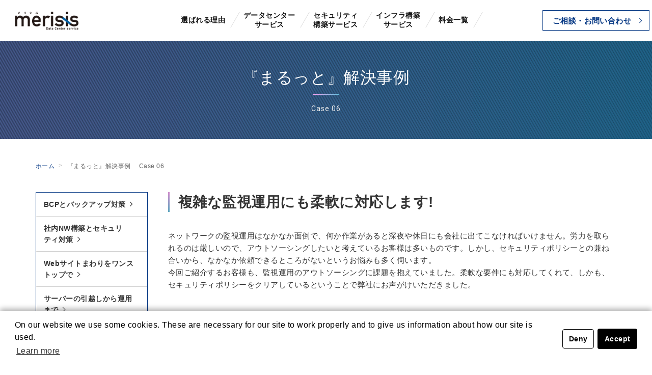

--- FILE ---
content_type: text/html; charset=UTF-8
request_url: https://www.merisis.jp/case/monitoring/
body_size: 35467
content:
<!DOCTYPE html>
<html lang="ja">

<head>
	<!-- Google Tag Manager -->
<script>(function(w,d,s,l,i){w[l]=w[l]||[];w[l].push({'gtm.start':
new Date().getTime(),event:'gtm.js'});var f=d.getElementsByTagName(s)[0],
j=d.createElement(s),dl=l!='dataLayer'?'&l='+l:'';j.async=true;j.src=
'https://www.googletagmanager.com/gtm.js?id='+i+dl;f.parentNode.insertBefore(j,f);
})(window,document,'script','dataLayer','GTM-P9RK2B7');</script>
<!-- End Google Tag Manager -->    <meta charset="UTF-8">
    <meta http-equiv="X-UA-Compatible" content="IE=edge">
    <meta name="viewport" content="width=device-width, initial-scale=1.0">
    <meta name="description" content="merisisは日本企業にあったプライベートクラウドやデータセンター移設などを得意とするイーネットソリューションズの問題解決型データセンターサービスです。">
    <meta name="keyword" content="merisis,データセンターサービス,インフラソリューション,トータルソリューション" />
    <meta name="format-detection" content="telephone=no">
    <title>監視運用 | 『まるっと』解決事例 | merisis</title>
	<link rel="icon" type="image/x-icon" href="/favicon.ico">
	<link rel="apple-touch-icon" href="/apple-touch-icon.png">
	<link rel="icon" href="/android-touch-icon.png">
	<link rel="stylesheet" href="https://www.merisis.jp/mg/wp-content/themes/merisis_v2/style.css" type="text/css">
	<link href="https://www.merisis.jp/mg/wp-content/themes/merisis_v2/font-awesome/css/font-awesome.min.css" rel="stylesheet" media="all">

	<meta property="og:site_name" content="merisis">
	<meta property="og:title" content="merisis">
	<meta property="og:type" content="article">
	<meta property="og:image" content="https://www.merisis.jp/mg/wp-content/themes/merisis_v2/img/common/ogp.png">
	<meta property="og:url" content="https://www.merisis.jp/">
	<meta property="og:description" content="サーバー、ネットワーク、セキュリティ等 インフラまわりのお悩みをまるっと解決いたします。">
	<meta property="og:site_name" content="merisis">
	<meta property="og:locale" content="ja_JP">
	
	<meta property="fb:app_id" content="695458524164281" />
	<meta name="twitter:card" content="summary_large_image">
	
	<!-- Global site tag (gtag.js) - Google Analytics -->
<!--
	<script async src="https://www.googletagmanager.com/gtag/js?id=UA-3458822-4"></script>
	<script>
	  window.dataLayer = window.dataLayer || [];
	  function gtag(){dataLayer.push(arguments);}
	  gtag('js', new Date());
	
	  gtag('config', 'UA-3458822-4');
	  gtag('config', 'AW-997657084');
	</script>
		
	
<!-- All in One SEO Pack 2.4.2 by Michael Torbert of Semper Fi Web Design[-1,-1] -->
<meta name="description"  content="複雑な監視運用にも柔軟に対応します! ネットワークの監視運用はなかなか面倒で、何か作業があると深夜や休日にも会社に出てこなければいけません。労力を取られるのは厳しいので、アウトソーシングしたいと考えているお客様は多いものです。しかし、セキュリティポリシーとの兼ね合いから、なかなか依頼できるところがないというお悩みも多く" />

<link rel="canonical" href="https://www.merisis.jp/case/monitoring/" />
<!-- /all in one seo pack -->
<link rel='dns-prefetch' href='//s.w.org' />
		<script type="text/javascript">
			window._wpemojiSettings = {"baseUrl":"https:\/\/s.w.org\/images\/core\/emoji\/2.3\/72x72\/","ext":".png","svgUrl":"https:\/\/s.w.org\/images\/core\/emoji\/2.3\/svg\/","svgExt":".svg","source":{"concatemoji":"https:\/\/www.merisis.jp\/mg\/wp-includes\/js\/wp-emoji-release.min.js?ver=4.8.2"}};
			!function(a,b,c){function d(a){var b,c,d,e,f=String.fromCharCode;if(!k||!k.fillText)return!1;switch(k.clearRect(0,0,j.width,j.height),k.textBaseline="top",k.font="600 32px Arial",a){case"flag":return k.fillText(f(55356,56826,55356,56819),0,0),b=j.toDataURL(),k.clearRect(0,0,j.width,j.height),k.fillText(f(55356,56826,8203,55356,56819),0,0),c=j.toDataURL(),b!==c&&(k.clearRect(0,0,j.width,j.height),k.fillText(f(55356,57332,56128,56423,56128,56418,56128,56421,56128,56430,56128,56423,56128,56447),0,0),b=j.toDataURL(),k.clearRect(0,0,j.width,j.height),k.fillText(f(55356,57332,8203,56128,56423,8203,56128,56418,8203,56128,56421,8203,56128,56430,8203,56128,56423,8203,56128,56447),0,0),c=j.toDataURL(),b!==c);case"emoji4":return k.fillText(f(55358,56794,8205,9794,65039),0,0),d=j.toDataURL(),k.clearRect(0,0,j.width,j.height),k.fillText(f(55358,56794,8203,9794,65039),0,0),e=j.toDataURL(),d!==e}return!1}function e(a){var c=b.createElement("script");c.src=a,c.defer=c.type="text/javascript",b.getElementsByTagName("head")[0].appendChild(c)}var f,g,h,i,j=b.createElement("canvas"),k=j.getContext&&j.getContext("2d");for(i=Array("flag","emoji4"),c.supports={everything:!0,everythingExceptFlag:!0},h=0;h<i.length;h++)c.supports[i[h]]=d(i[h]),c.supports.everything=c.supports.everything&&c.supports[i[h]],"flag"!==i[h]&&(c.supports.everythingExceptFlag=c.supports.everythingExceptFlag&&c.supports[i[h]]);c.supports.everythingExceptFlag=c.supports.everythingExceptFlag&&!c.supports.flag,c.DOMReady=!1,c.readyCallback=function(){c.DOMReady=!0},c.supports.everything||(g=function(){c.readyCallback()},b.addEventListener?(b.addEventListener("DOMContentLoaded",g,!1),a.addEventListener("load",g,!1)):(a.attachEvent("onload",g),b.attachEvent("onreadystatechange",function(){"complete"===b.readyState&&c.readyCallback()})),f=c.source||{},f.concatemoji?e(f.concatemoji):f.wpemoji&&f.twemoji&&(e(f.twemoji),e(f.wpemoji)))}(window,document,window._wpemojiSettings);
		</script>
		<style type="text/css">
img.wp-smiley,
img.emoji {
	display: inline !important;
	border: none !important;
	box-shadow: none !important;
	height: 1em !important;
	width: 1em !important;
	margin: 0 .07em !important;
	vertical-align: -0.1em !important;
	background: none !important;
	padding: 0 !important;
}
</style>
<link rel='https://api.w.org/' href='https://www.merisis.jp/wp-json/' />
<link rel="EditURI" type="application/rsd+xml" title="RSD" href="https://www.merisis.jp/mg/xmlrpc.php?rsd" />
<link rel="wlwmanifest" type="application/wlwmanifest+xml" href="https://www.merisis.jp/mg/wp-includes/wlwmanifest.xml" /> 
<link rel='shortlink' href='https://www.merisis.jp/?p=1054' />
<link rel="alternate" type="application/json+oembed" href="https://www.merisis.jp/wp-json/oembed/1.0/embed?url=https%3A%2F%2Fwww.merisis.jp%2Fcase%2Fmonitoring%2F" />
<link rel="alternate" type="text/xml+oembed" href="https://www.merisis.jp/wp-json/oembed/1.0/embed?url=https%3A%2F%2Fwww.merisis.jp%2Fcase%2Fmonitoring%2F&#038;format=xml" />
<script src="//www.google.com/recaptcha/api.js"></script>
<script type="text/javascript">
jQuery(function() {
	// reCAPTCHAの挿入
	jQuery( '.mw_wp_form_input button, .mw_wp_form_input input[type="submit"]' ).before( '<div data-callback="syncerRecaptchaCallback" data-sitekey="6LcIWO8jAAAAAKcj-Fe474179ELLxe_pgjBZW1be" class="g-recaptcha"></div>' );
	// [input] Add disabled to input or button
	jQuery( '.mw_wp_form_input button, .mw_wp_form_input input[type="submit"]' ).attr( "disabled", "disabled" );
	// [confirm] Remove disabled
	jQuery( '.mw_wp_form_confirm input, .mw_wp_form_confirm select, .mw_wp_form_confirm textarea, .mw_wp_form_confirm button' ).removeAttr( 'disabled' );
});
// reCAPTCHA Callback
function syncerRecaptchaCallback( code ) {
	if(code != "") {
		jQuery( '.mw_wp_form_input button, .mw_wp_form_input input[type="submit"]' ).removeAttr( 'disabled' );
	}
}
</script>
<style type="text/css">
.g-recaptcha { margin: 20px 0 15px; }.g-recaptcha > div { margin: 0 auto; }</style>
</head>

<body class="page-template-default page page-id-1054 page-child parent-pageid-1008">
	<!-- Google Tag Manager (noscript) -->
<noscript><iframe src="https://www.googletagmanager.com/ns.html?id=GTM-P9RK2B7"
height="0" width="0" style="display:none;visibility:hidden"></iframe></noscript>
<!-- End Google Tag Manager (noscript) -->    <div class="container">
<!--
	    <div class="emergArea">
			<a target="_blank" href="https://www.enetsolutions.co.jp/information/2020/05/07/961/">
				<i class="fa fa-exclamation-circle" aria-hidden="true"></i>
				<span class="emergTitle">2020.05.07：新型コロナウイルス感染拡大に伴うテレワーク期間の延長について</span>
			</a>
		</div>
-->
        <!-- header-->
        <!--include START-->
		<header>
		  <div class="header_inner">
		    <div class="main_logo"><a href="https://www.merisis.jp/"><img src="https://www.merisis.jp/mg/wp-content/themes/merisis_v2/img/common/logo.png" alt="merisis"></a></div>
		    <!--gnav_wrap-->
		    <div class="gnav_wrap">
		      <!--gnav_inner-->
		      <div class="gnav_inner">
		        <nav>
		          <ul class="gnav_list">
		            <li class="gnav_item no-child"><a href="https://www.merisis.jp/reason/">選ばれる理由</a><span class="arrow"></span></li>
<!--
		            <li class="gnav_item main"><a href="https://www.merisis.jp/case/bcp-backup/">『まるっと』解決事例</a>
		              <span class="arrow"></span>
		              <ul class="gnavsub_list">
		                <li class="page_item page-item-1010"><a href="https://www.merisis.jp/case/bcp-backup/">BCP対策</a></li>
<li class="page_item page-item-1046"><a href="https://www.merisis.jp/case/nw-security/">NWセキュリティ</a></li>
<li class="page_item page-item-1048"><a href="https://www.merisis.jp/case/website/">Webサイト</a></li>
<li class="page_item page-item-1050"><a href="https://www.merisis.jp/case/moving/">サーバー引越し</a></li>
<li class="page_item page-item-1052"><a href="https://www.merisis.jp/case/separation/">システム分離・統合</a></li>
<li class="page_item page-item-1054 current_page_item"><a href="https://www.merisis.jp/case/monitoring/">監視運用</a></li>
		              </ul>
		            </li>
-->
		            <li class="gnav_item"><a href="https://www.merisis.jp/datacenter/">データセンター<br class="pc_only">サービス</a>
		              <span class="arrow"></span>
		              <ul class="gnavsub_list">
			              <li class="page_item page-item-2"><a href="https://www.merisis.jp/datacenter/cloud/">クラウド/マネージド</a></li>
<li class="page_item page-item-7"><a href="https://www.merisis.jp/datacenter/hosting/">ホスティング/マネージド</a></li>
<li class="page_item page-item-12"><a href="https://www.merisis.jp/datacenter/housing/">ハウジング/マネージド</a></li>
<li class="page_item page-item-1021"><a href="https://www.merisis.jp/datacenter/bcp-backup/">BCP・バックアップ</a></li>
<li class="page_item page-item-1023"><a href="https://www.merisis.jp/datacenter/domain-ssl/">ドメイン・SSL</a></li>
		              </ul>
		            </li>
		            <li class="gnav_item"><a href="https://www.merisis.jp/security/">セキュリティ<br class="pc_only">構築サービス</a>
		              <span class="arrow"></span>
		              <ul class="gnavsub_list">
		                <li class="page_item page-item-1028"><a href="https://www.merisis.jp/security/client/">クライアント・サーバーセキュリティ対策</a></li>
<li class="page_item page-item-1030"><a href="https://www.merisis.jp/security/network/">ネットワークセキュリティ対策</a></li>
<li class="page_item page-item-1032"><a href="https://www.merisis.jp/security/mail/">メールセキュリティ対策</a></li>
<li class="page_item page-item-1034"><a href="https://www.merisis.jp/security/web/">Webセキュリティ対策</a></li>
<li class="page_item page-item-1036"><a href="https://www.merisis.jp/security/vulnerability/">脆弱性診断</a></li>
		              </ul>
		            </li>
		            <li class="gnav_item"><a href="https://www.merisis.jp/infrastructure/">インフラ構築<br class="pc_only">サービス</a>
		              <span class="arrow"></span>
		              <ul class="gnavsub_list">
		                <li class="page_item page-item-1041"><a href="https://www.merisis.jp/infrastructure/server-storage/">サーバー・ストレージ構築サービス</a></li>
<li class="page_item page-item-1043"><a href="https://www.merisis.jp/infrastructure/network/">ネットワーク構築サービス</a></li>
		              </ul>
		            </li>
		            <li class="gnav_item"><a href="https://www.merisis.jp/prices/">料金一覧</a>
		            	<span class="arrow"></span>
						<ul class="gnavsub_list">
							<li><a href="/prices#price_cloud">クラウド/マネージド</a></li>
							<li><a href="/prices#price_private">プライベートクラウド</a></li>
							<li><a href="/prices#price_hosting">ホスティング/マネージド</a></li>
							<li><a href="/prices#price_housing">ハウジング/マネージド</a></li>
						</ul>
		            </li>
					<li class="gnav_item no-child --aws"><a href="https://aws.enetsolutions.co.jp/" target="_blank">AWS構築<br class="pc_only">サービス</a><span class="arrow"></span></li>
		            </li>
		          </ul>
		        </nav>
<!-- 		        <div class="head_btn_box prices"><a href="https://www.merisis.jp/prices/"><span>料金一覧へ</span></a></div> -->
				<div class="head_btn_box case"><a href="https://www.merisis.jp/case/bcp-backup/">『まるっと』解決事例をご紹介</a></div>
		        <div class="head_btn_box itPack"><a href="https://itp-support.enets.ne.jp/price/" target="_blank"><span class="sub">共用web・メールサービス</span>ITパック</a></div>
<!-- 		        <div class="head_btn_box itPack"><a href="https://www.merisis.jp/?page_id=225" target="_blank"><span class="sub">共用web・メールサービス</span>ITパック</a></div> -->
		        <div class="head_btn_box contact"><a class="btn_contact" href="https://www.merisis.jp/contact/">ご相談・お問い合わせ</a></div>
		      </div>
		      <!--.gnav_inner-->
		    </div>
		    <!--.gnav_wrap-->
		    <div class="sp_menu"><a class="menu-trigger" id="menu-trigger"><span></span><span></span><span></span></a></div>
		  </div>
		</header>
		<!--include END-->
		<!--header-->		<div class="tl_h1_wrap">
		<div class="tl_h1_inner">
			<h1 class="tl_h1">
								『まるっと』解決事例												    <span>Case 06</span>
								
				
			</h1>
		</div>
	</div>
	<!--.tl_h1_wrap-->
	<!--topics_path_wrap-->
	<div class="topics_path_wrap">
		<div class="topics_path_inner">
			<ul class="topics_path_list clearfix">
									<li><a href="https://www.merisis.jp">ホーム</a></li>
					<li>『まるっと』解決事例　
																		    Case 06											</li>
							</ul>		
		</div>
	</div>
	<!--.topics_path_wrap-->
	<main>

			<div class="contents_wrap">
        	<div class="contents_inner">
            	<aside class="sideNav ">
    <nav class="pageNav">
	    	<ul class="caseNav-list">
            <li class="page_item"><a href="https://www.merisis.jp/case/bcp-backup/">BCPとバックアップ対策</a></li>
		    <li class="page_item"><a href="https://www.merisis.jp/case/nw-security/">社内NW構築とセキュリティ対策</a></li>
		    <li class="page_item"><a href="https://www.merisis.jp/case/website/">Webサイトまわりをワンストップで</a></li>
		    <li class="page_item"><a href="https://www.merisis.jp/case/moving/">サーバーの引越しから運用まで</a></li>
		    <li class="page_item"><a href="https://www.merisis.jp/case/separation/">システムの分離・統合</a></li>
		    <li class="page_item current_page_item"><a href="https://www.merisis.jp/case/monitoring/">複雑な監視運用</a></li>
            <!-- ?php wp_list_pages('child_of=1008&title_li='); //『まるっと』以下 ? -->
        </ul>
		    </nav>
    </aside>            	
            									
								<article id="case">
    <section class="c-section">
        <h2 id="outline" class="c-heading-Lv1">複雑な監視運用にも柔軟に対応します!</h2>
        <p class="text">ネットワークの監視運用はなかなか面倒で、何か作業があると深夜や休日にも会社に出てこなければいけません。労力を取られるのは厳しいので、アウトソーシングしたいと考えているお客様は多いものです。しかし、セキュリティポリシーとの兼ね合いから、なかなか依頼できるところがないというお悩みも多く伺います。
            <br> 今回ご紹介するお客様も、監視運用のアウトソーシングに課題を抱えていました。柔軟な要件にも対応してくれて、しかも、セキュリティポリシーをクリアしているということで弊社にお声がけいただきました。
        </p>
    </section>
    <section class="c-section">
        <h3 class="c-heading-Lv2">プロジェクト概要</h3>
        <table class="c-table_layout01">
            <tr>
                <th>業種</th>
                <td>IT業</td>
            </tr>
            <tr>
                <th>規模</th>
                <td>フロントエンドサーバー5台、バックエンドサーバー13台（他社クラウド環境をご利用）</td>
            </tr>
            <tr>
                <th>構築期間</th>
                <td>3ヶ月間</td>
            </tr>
            <tr>
                <th>サービス</th>
                <td>arGuss、merisisハウジング、SecureGatewayサービス</td>
            </tr>
        </table>
    </section>
    <section class="c-section">
        <h3 class="c-heading-Lv2">課題・要望</h3>
        <ul class="c-pointList02">
            <li>・クライアントの運用セキュリティポリシーが厳しく要件を満たしてくれる事業者が見つからない。</li>
            <li>・今の監視内容の妥当性がわからないのでアドバイスしてほしい。</li>
            <li>・監視運用だけでなく、サーバー運用に関するアドバイスもほしい。</li>
        </ul>
        <p class="text">監視業務のアウトソースとしてだけではなく、お客様の社内の運用体制についてのアドバイスもほしいとのご要望でした。</p>
    </section>
    <section class="c-section">
        <h3 class="c-heading-Lv2">システム概要と構成</h3>
        <div class="case-img center"><img src="/mg/wp-content/themes/merisis_v2/img/case/case6.jpg" alt="複雑な監視運用にも柔軟に対応します!"></div>
        <ul class="c-list01">
            <li>保守作業用PC端末を弊社DC内でお預かりし、リモートからのアクセスについては端末認証を組み合わせることにより、利便性と機密性のどちらも確保することに成功しました。</li>
            <li>一般的な監視運用に加え、サーバー運用に関しても、18年間延べ3千台の運用経験からのSE相談対応窓口をご用意する形で支援させていただきました。</li>
            <li>サーバーで抱えている課題現象に対し、適切な監視の設計や対策をご提案しました。</li>
        </ul>
    </section>
    <section class="c-section">
        <h3 class="c-heading-Lv2">導入効果</h3>
        <ul class="c-list01">
            <li>セキュリティレベルが上がったにもかかわらず、運用コストは削減ができた。</li>
            <li>これまで自社対応作業は出社しないとできなかった。しかし、今回の対応によってセキュリティを維持したままリモート作業が可能となり、結果として障害対応のスピードも上がった。</li>
        </ul>
        <div class="c-memoBlock01">
            <dl>
                <dt>担当SE、担当営業の声</dt>
                <dd>
                    <ul>
                        <li>・現行業者との契約終了タイミングが迫る中でのお引き合いでした。要件定義が一部間に合わない中でも、システムの監視業務を止めるわけにはいかなかったため、柔軟に先行して部分運用を開始させていただきました。</li>
                        <li>・急ぎのご要望であったため、手順書などが出揃わない中での運用開始でした。しかし、元々自社DCの監視運用で豊富な経験を持つSE集団ですので、臨機応変かつスムーズに運用開始をさせていただけたと思います。</li>
                    </ul>
                </dd>
            </dl>
        </div>
    </section>
    <section class="c-section">
        <h3 class="c-heading-Lv2">まずは資料ダウンロードから！</h3>
        <div class="c-PcFlexWrap">
            <p class="text">お客様目線で、スケジュール的にも柔軟な対応が可能です。
                <br> まずはご相談・お問い合わせ・資料ダウンロードをお願いいたします！
            </p>
        </div>
    </section>
</article>			
								            </div>
            <!--.contents_inner-->
        </div>
        <!--.contents_wrap-->
			
	</main>
	
	<!-- footer START -->
	<!-- footer_contact_wrap-->

	<div class="footer_contact_wrap">
	    <div class="footer_contact_inner">
	        <h2 class="footer_contact_tl">お問い合わせ・資料請求は<br class="sp_only">こちらから</h2>
	        <ul class="btn_list">
	            <li><a class="btn_contact" href="https://www.merisis.jp/contact/">ご相談・お問い合わせ</a></li>
	            <li><a class="btn_contact" href="https://www.merisis.jp/contact/request/">資料請求</a></li>
	        </ul>
	    </div>
	</div>
	<!-- .footer_contact_wrap-->
	
	<div class="top-footInfo bg_gray">
	    <div class="top-footInfo_inner">
	        <div class="footInfo_cards js-heightLine-wrap">
	            <div class="footInfo_card">
	                <p class="footInfo_card_title">ビジネスパートナー</p>
	                <div class="footInfo_card_logo"><img src="https://www.merisis.jp/mg/wp-content/themes/merisis_v2/img/index/logo_jprs.png" alt="株式会社日本レジストリサービス(JPRS) 指定事業者"></div>
	                <p class="footInfo_card_text js-heightLine">私たちは、株式会社日本レジストリサービス(JPRS)の指定事業者です。</p>
	            </div>
	            <!--/.footInfo_card-->
	            <div class="footInfo_card">
	                <p class="footInfo_card_title">ISMS認証取得</p>
	                <div class="footInfo_card_logo"><img src="https://www.merisis.jp/mg/wp-content/themes/merisis_v2/img/index/logo_isms.png" alt="ISMS認証取得"></div>
	                <p class="footInfo_card_text js-heightLine">情報セキュリティ管理の世界基準であるISMS（情報セキュリティマネージメントシステム）の認証を取得しております。</p>
	            </div>
	            <!--/.footInfo_card-->
	            <div class="footInfo_card">
	                <p class="footInfo_card_title">加盟団体</p>
	                <div class="footInfo_card_logo"><img src="https://www.merisis.jp/mg/wp-content/themes/merisis_v2/img/index/JDCC_logo.png" alt="特定非営利活動法人日本データセンター協会"></div>
	                <p class="footInfo_card_text js-heightLine">特定非営利活動法人日本データセンター協会に加盟しております。</p>
	            </div>
	            <!--/.footInfo_card-->
	        </div>
	        <!--/.footInfo_cards-->
	    </div>
	    <!--/.footInfo_inner-->
	</div>
	<!--/.footInfo-->
	<!-- footer-->
	<footer class="footer_wrap">
	    <div class="footer_inner">
	        <dl class="sitemap clearfix">
	            <dt><a href="/"><img src="https://www.merisis.jp/mg/wp-content/themes/merisis_v2/img/common/footer_logo.png" alt="merisis"></a></dt>
	            <dd class="first">
	                <ul class="sitemap_area">
	                    <li class="sitemap_list">
	                       <ul class="sitemap_list_item">
	                            <li class="sitemap_parent"><a href="https://www.merisis.jp/reason/">選ばれる理由</a></li>
	                            <li class="sitemap_parent">
	                                <a href="https://www.merisis.jp/datacenter/">データセンターサービス</a>
	                                <ul class="sitemap_child">
		                                <li class="page_item page-item-2"><a href="https://www.merisis.jp/datacenter/cloud/">クラウド/マネージド</a></li>
<li class="page_item page-item-7"><a href="https://www.merisis.jp/datacenter/hosting/">ホスティング/マネージド</a></li>
<li class="page_item page-item-12"><a href="https://www.merisis.jp/datacenter/housing/">ハウジング/マネージド</a></li>
<li class="page_item page-item-1021"><a href="https://www.merisis.jp/datacenter/bcp-backup/">BCP・バックアップ</a></li>
<li class="page_item page-item-1023"><a href="https://www.merisis.jp/datacenter/domain-ssl/">ドメイン・SSL</a></li>
	                               	</ul>
	                            </li>
	                       </ul>
	                    </li>
	                    <li class="sitemap_list">
	                        <ul class="sitemap_list_item">
	                            <li class="sitemap_parent">
	                                <a href="https://www.merisis.jp/security/">セキュリティ構築サービス</a>
	                                <ul class="sitemap_child">
	                                    <li class="page_item page-item-1028"><a href="https://www.merisis.jp/security/client/">クライアント・サーバーセキュリティ対策</a></li>
<li class="page_item page-item-1030"><a href="https://www.merisis.jp/security/network/">ネットワークセキュリティ対策</a></li>
<li class="page_item page-item-1032"><a href="https://www.merisis.jp/security/mail/">メールセキュリティ対策</a></li>
<li class="page_item page-item-1034"><a href="https://www.merisis.jp/security/web/">Webセキュリティ対策</a></li>
<li class="page_item page-item-1036"><a href="https://www.merisis.jp/security/vulnerability/">脆弱性診断</a></li>
	                                </ul>
	                            </li>
	                        </ul>
	                    </li>
	                    <li class="sitemap_list">
	                        <ul class="sitemap_list_item">
	                            <li class="sitemap_parent">
	                                <a href="https://www.merisis.jp/infrastructure/">インフラ構築サービス</a>
	                                <ul class="sitemap_child">
	                                    <li class="page_item page-item-1041"><a href="https://www.merisis.jp/infrastructure/server-storage/">サーバー・ストレージ構築サービス</a></li>
<li class="page_item page-item-1043"><a href="https://www.merisis.jp/infrastructure/network/">ネットワーク構築サービス</a></li>
	                                </ul>
	                            </li>
	                        </ul>
	                    </li>
	                    <li class="sitemap_list">
	                        <ul class="sitemap_list_item">
	                            <li class="sitemap_parent">
	                               <a href="https://www.merisis.jp/case/bcp-backup/">『まるっと』解決事例</a>
	                                <ul class="sitemap_child">
	                                    <li class="page_item page-item-1010"><a href="https://www.merisis.jp/case/bcp-backup/">BCP対策</a></li>
<li class="page_item page-item-1046"><a href="https://www.merisis.jp/case/nw-security/">NWセキュリティ</a></li>
<li class="page_item page-item-1048"><a href="https://www.merisis.jp/case/website/">Webサイト</a></li>
<li class="page_item page-item-1050"><a href="https://www.merisis.jp/case/moving/">サーバー引越し</a></li>
<li class="page_item page-item-1052"><a href="https://www.merisis.jp/case/separation/">システム分離・統合</a></li>
<li class="page_item page-item-1054 current_page_item"><a href="https://www.merisis.jp/case/monitoring/">監視運用</a></li>
	                                </ul>
	                            </li>
	                        </ul>
	                    </li>
	                    <li class="sitemap_list">
	                        <ul class="sitemap_list_item">
	                            <li class="sitemap_parent">
	                                <a href="https://www.merisis.jp/case-study/">導入事例</a>
	                                <ul class="sitemap_child">
		                                
										<li class="page_item"><a href="https://www.merisis.jp/case-study/mro/">北陸放送株式会社様</a></li>

										
										<li class="page_item"><a href="https://www.merisis.jp/case-study/ivy-cosmetics/">株式会社アイビー化粧品様</a></li>

										
										<li class="page_item"><a href="https://www.merisis.jp/case-study/stage/">ステージ株式会社様</a></li>

										
										<li class="page_item"><a href="https://www.merisis.jp/case-study/taiyodo/">株式会社太洋堂様</a></li>

										
										<li class="page_item"><a href="https://www.merisis.jp/case-study/sunnytable/">株式会社サニーテーブル様</a></li>

																			</ul>
	                            </li>
	                        </ul>
	                    </li>
	                    <li class="sitemap_list">
	                        <ul class="sitemap_list_item">
	                            <li class="sitemap_parent"><a href="https://www.merisis.jp/prices/">料金一覧</a></li>
	                            <li class="sitemap_parent">
	                                <a href="https://www.merisis.jp/contact/">ご相談・お問い合わせ</a>
	                                <ul class="sitemap_child">
	                                    <li class="page_item"><a href="https://www.merisis.jp/contact/contact-sales/">新規にご検討のお客様</a></li>
	                                    <li class="page_item"><a href="https://www.merisis.jp/contact/contact-sup/">ご利用中のお客様</a></li>
	                                    <li class="page_item"><a href="https://www.merisis.jp/contact/request/">資料請求</a></li>
<!-- 	                                    <li class="page_item"><a href="https://www.merisis.jp/?page_id=1199">Power クラウド 無料トライアルお申し込み</a></li> -->
	                                </ul>
	                            </li>
	                        </ul>
	                    </li>
	                    <li class="sitemap_list">
	                        <ul class="sitemap_list_item">
	                            <li class="sitemap_parent"><a href="https://www.merisis.jp/faq/">よくあるご質問</a></li>
	                            <li class="sitemap_parent"><a href="https://www.merisis.jp/announce/">メンテナンス・障害情報</a></li>
	                            <li class="sitemap_parent"><a href="https://www.merisis.jp/informations/">インフォメーション</a></li>
	                        </ul>
	                    </li>
	                    <li class="sitemap_list">
	                        <ul class="sitemap_list_item">
	                            <li class="sitemap_parent"><a href="https://www.merisis.jp/company/">運営会社</a></li>
	                            <li class="sitemap_parent"><a href="https://www.enetsolutions.co.jp/privacypolicy/" target="_blank" class="blank">プライバシーポリシー</a></li>
	                            <li class="sitemap_parent"><a href="https://www.merisis.jp/cookiepolicy/">クッキー(Cookie)ポリシー</a></li>
	                            <li class="sitemap_parent"><a href="https://www.enetsolutions.co.jp/customerharassment/" class="blank" target="_blank">カスタマーハラスメントに対する<br class="PCbr">行動指針</a></li>
	                            <li class="sitemap_parent"><a href="https://www.merisis.jp/stipulation/">約款</a></li>
	                            <li class="sitemap_parent">
	                                <a href="https://www.merisis.jp/security-policy/">セキュリティ方針</a>
	                                <ul class="sitemap_child">
	                                	<li class="page_item page-item-42"><a href="https://www.merisis.jp/security-policy/isms/">ISMS認証取得</a></li>
	                                </ul>
	                            </li>
	                        </ul>
	                    </li>
	                </ul>
	            </dd>
	        </dl><small>&copy; eNet Solutions Co., Ltd. All rights reserved.</small>
	    </div>
	</footer>
	<!-- footer-->
	<!-- other_service_wrap-->
	<div class="other_service_wrap">
	    <div class="other_service_inner">
	        <dl class="clearfix"> 
	<dt><a href="http://www.enetsolutions.co.jp" target="_blank"><img src="https://www.enetsolutions.co.jp/common/img/corporate_logo.gif" width="100" height="23" alt="eNetSolutions" /></a></dt> 
	<dd> 
		<ul class="clearfix"> 
		<li><a href="https://www.merisis.jp" target="_blank">merisisデータセンターサービス</a></li>
		<li><a href="https://www.onlinestorage.merisis.jp/" target="_blank">merisisオンラインストレージ</a></li>
		<li><a href="https://powercloud.jp/" target="_blank">merisis Power クラウド</a></li>
		<li><a href="https://www.arguss.jp" target="_blank">arGuss</a></li>
		<li><a href="https://www.mi-wex.jp/" target="_blank">Magic Insight for WEX</a></li>
		<li><a href="https://www.mi-chat.jp/" target="_blank">Magic Insight for Chatbot</a></li>
		<li><a href="https://www.mi-chat.jp/dev/" target="_blank">IBM Watsonアプリケーション開発サービス</a></li>
		<li><a href="https://www.sp-mining.jp/" target="_blank">IBM SPSS Modeler Professional</a></li>
		<li><a href="https://www.safetylink24.jp" target="_blank">Safetylink24</a></li>
		<li><a href="https://www.actionpassport.jp" target="_blank">ActionPassport</a></li>
		<li><a href="https://www.activeassets.jp" target="_blank">ActiveAssets</a></li>
		<li><a href="https://www.affect-design.jp" target="_blank">AFFECT design</a></li>
		<li><a href="http://sitefarm.jp/" target="_blank">SITE FARM</a></li>
		</ul> 
	</dd>
</dl> 
	    </div>
	    <!--.other_service_inner-->
	</div>
	<!-- .other_service_wrap-->
	<!--PageTop-->
	<div id="pagetop"><a href=""><span>TOP</span></a></div>
		<!-- footer END -->
	</div>
	<!--block content-->
	<!-- *** JavaScript *** -->
	<script src="//ajax.googleapis.com/ajax/libs/jquery/3.2.1/jquery.min.js"></script>
	<script type="text/javascript" src="//cdnjs.cloudflare.com/ajax/libs/jquery-easing/1.4.1/jquery.easing.min.js"></script>
	<script src="https://www.merisis.jp/mg/wp-content/themes/merisis_v2/js/main.js?v1"></script>
	<script src="https://www.merisis.jp/mg/wp-content/themes/merisis_v2/js/script.js"></script>
	<script type='text/javascript' src='https://www.merisis.jp/mg/wp-includes/js/wp-embed.min.js?ver=4.8.2'></script>
</body>

</html>

--- FILE ---
content_type: text/css
request_url: https://www.merisis.jp/mg/wp-content/themes/merisis_v2/style.css
body_size: 165056
content:
@charset "utf-8";
@import "https://fonts.googleapis.com/css?family=Roboto";


/*
Theme Name: merisis Ver.2
Description: merisisで使用するテンプレートです
Version: 2.0
Author: eNet - oota - 2018.7.3
Author URI: https://www.enetsolutions.co.jp/
*/

.clearfix::after {
    content: "";
    display: block;
    clear: both;
}


/* ==========================================================================
   Foundation
   ========================================================================== */


/*
@include sp($point-sp) {}
@include pc01($point-pc01) {}
@include pc02($point-pc02) {}
*/


/* Reset */

html {
    color: #333;
    font-family: "ヒラギノ角ゴ ProN W3", "Hiragino Kaku Gothic ProN", "メイリオ", Meiryo, "Helvetica Neue", Helvetica, Arial, sans-serif;
    line-height: 1.6;
    letter-spacing: .03rem;
}

@media print, screen and (max-width: 768px) {
    html {
        font-size: 14px;
    }
}

@media screen and (min-width: 769px) {
    html {
        font-size: 15px;
    }
}

body {
    background-color: #ffffff;
    -webkit-text-size-adjust: 100%;
    overflow-wrap: anywhere;
    word-break: normal;
    line-break: strict;
}

header,
hdgroup,
section,
article,
aside,
nav,
footer,
figure,
figcaption {
    display: block;
}

body,
hdgroup,
section,
article,
aside,
nav,
footer,
figure,
figcaption,
div,
h1,
h2,
h3,
h4,
h5,
h6,
p,
dl,
dt,
dd,
ul,
ol,
li,
hr,
blockquote,
pre,
table,
caption,
th,
td,
address,
form,
fieldset,
legend,
object {
    margin: 0;
    padding: 0;
}

h1,
h2,
h3,
h4,
h5,
h6,
pre,
table,
code,
kbd,
samp,
acronym,
input,
textarea,
select {
    font-size: 12px;
}

a,
ins {
    text-decoration: none;
}

address,
em,
cite,
dfn,
var {
    font-style: normal;
}

fieldset {
    border: none;
}

input,
textarea {
    -webkit-appearance: none;
    border-radius: 0;
    font-family: inherit;
    font-weight: normal;
}

input {
    -webkit-appearance: none;
    -moz-appearance: none;
    appearance: none;
    vertical-align: middle;
}

input::-webkit-input-placeholder,
input:-ms-input-placeholder,
input::-webkit-input-placeholder,
input::-webkit-input-placeholder {
    color: #B9B9B9;
}

input::-webkit-input-placeholder,
input:-ms-input-placeholder,
input::placeholder,
input::-webkit-input-placeholder {
    color: #B9B9B9;
}

input:-moz-placeholder {
    color: #B9B9B9;
    color: #B9B9B9;
}

input:-ms-input-placeholder {
    color: #B9B9B9;
}

img {
    border: none;
    height: auto;
    max-width: 100%;
    vertical-align: bottom;
}

mark {
    background: none;
}

a {
    color: #333;
    text-decoration: none;
}

a:hover {
    color: #333;
    text-decoration: underline;
}

a.blank:after {
    font-family: 'FontAwesome';
    content: "\f08e";
    padding: 0 0.25em;
}

ul {
    list-style-position: outside;
    list-style-type: none;
}

ol {
    list-style-position: outside;
}

table {
    border-collapse: collapse;
}

@font-face {
    font-family: sans-serif;
    font-weight: normal;
    src: local(HiraginoSans-W3);
}

@font-face {
    font-family: sans-serif;
    font-weight: bold;
    src: local(HiraginoSans-W6);
}

@font-face {
    font-family: "Hiragino Kaku Gothic Pro W3";
    font-weight: normal;
    src: local(HiraginoSans-W3);
}

@font-face {
    font-family: "Hiragino Kaku Gothic Pro W3";
    font-weight: bold;
    src: local(HiraginoSans-W6);
}

@font-face {
    font-family: "ヒラギノ角ゴ Pro W3";
    font-weight: normal;
    src: local(HiraginoSans-W3);
}

@font-face {
    font-family: "ヒラギノ角ゴ Pro W3";
    font-weight: bold;
    src: local(HiraginoSans-W6);
}

@font-face {
    font-family: "ヒラギノ角ゴ ProN W3";
    font-weight: normal;
    src: local(HiraginoSans-W3);
}

@font-face {
    font-family: "ヒラギノ角ゴ ProN W3";
    font-weight: bold;
    src: local(HiraginoSans-W6);
}

@font-face {
    font-family: "ＭＳ Ｐゴシック";
    font-weight: normal;
    src: local(HiraginoSans-W3);
}

@font-face {
    font-family: "ＭＳ Ｐゴシック";
    font-weight: bold;
    src: local(HiraginoSans-W6);
}

@font-face {
    font-family: "MS P Gothic";
    font-weight: normal;
    src: local(HiraginoSans-W3);
}

@font-face {
    font-family: "MS P Gothic";
    font-weight: bold;
    src: local(HiraginoSans-W6);
}

@font-face {
    font-family: "MS PGothic";
    font-weight: normal;
    src: local(HiraginoSans-W3);
}

@font-face {
    font-family: "MS PGothic";
    font-weight: bold;
    src: local(HiraginoSans-W6);
}


/*ベースセッティング*/

* {
    box-sizing: border-box;
}

.container {
    padding-top: 80px;
}

.container.is-fixed {
    position: fixed;
    z-index: 1;
}


/*IE用セレクトボックスカスタマイズ*/

select::-ms-expand {
    display: none;
}


/*
@include sp($point-sp) {}
@include pc01($point-pc01) {}
@include pc02($point-pc02) {}
*/


/* set */


/*
.clearfix:after {
  clear: both;
  content: ".";
  display: block;
  font-size: 0;
  height: 0;
  visibility: hidden; }
*/

.u-center {
    margin-left: auto !important;
    margin-right: auto !important;
}

.u-opa0 {
    opacity: 0;
}

.c-section {
    margin-bottom: 35px;
}

@media screen and (min-width: 769px) {
    .c-section {
        margin-bottom: 50px;
    }
}

@media screen and (min-width: 769px) {
    .c-PcFlexWrap {
        display: -ms-flexbox;
        display: flex;
    }
}

.c-title-gradient01 {
    text-align: center;
}

.c-title-gradient01 span {
    display: none;
}

.c-heading_h2Wrap {
    text-align: center;
    margin: 0 0 20px;
}

@media screen and (min-width: 769px) {
    .c-heading_h2Wrap {
        margin: 0 0 36px;
    }
}

.c-heading_h2Wrap h2 {
    font-size: 22px;
    font-weight: normal;
    position: relative;
    padding: 0 0 8px;
    margin: 0 0 8px;
}

@media screen and (min-width: 769px) {
    .c-heading_h2Wrap h2 {
        font-size: 28px;
    }
}

.c-heading_h2Wrap h2::after {
    content: "";
    display: block;
    width: 42px;
    height: 1px;
    background-color: #023582;
    position: absolute;
    bottom: 0;
    left: 50%;
    transform: translate(-50%, 0);
}

.c-heading_h2Wrap .c-heading_en {
    color: #9D9D9D;
    font-family: 'Roboto', serif;
}

@media print, screen and (max-width: 768px) {
    .c-heading_h2Wrap .c-heading_en {
        font-size: 10px;
    }
}

@media screen and (min-width: 769px) {
    .c-heading_h2Wrap .c-heading_en {
        font-size: 14px;
    }
}

.c-link_list {
    text-align: right;
    font-size: 14px;
}

@media screen and (min-width: 769px) {
    .c-link_list {
        font-size: 16px;
    }
}

.c-link_list a {
    color: #023582;
    padding: 0 24px 0 0;
    position: relative;
    display: inline-block;
}

.c-link_list a:hover {
    text-decoration: none;
    opacity: 0.7;
}

.c-link_list a::after {
    content: "";
    display: block;
    width: 8px;
    height: 8px;
    border-top: 1px solid #023582;
    border-right: 1px solid #023582;
    transform: rotate(45deg) translate(0, -6px);
    position: absolute;
    top: 50%;
    right: 10px;
    margin-top: -1px;
}

@media screen and (min-width: 769px) {
    .c-link_list a::after {
        width: 10px;
        height: 10px;
        transform: rotate(45deg) translate(0, -8px);
    }
}

@media print, screen and (max-width: 768px) {
    .pc_only {
        display: none;
    }
}

@media screen and (min-width: 769px) {
    .pc_only {
        display: block;
    }
}

@media print, screen and (max-width: 768px) {
    img.pc_only {
        display: none;
    }
}

@media screen and (min-width: 769px) {
    img.pc_only {
        display: inline-block;
    }
}

@media print, screen and (max-width: 768px) {
    .sp_only {
        display: block;
    }
}

@media screen and (min-width: 769px) {
    .sp_only {
        display: none;
    }
}

@media print, screen and (max-width: 768px) {
    img.sp_only {
        display: inline-block;
    }
}

@media screen and (min-width: 769px) {
    img.sp_only {
        display: none;
    }
}

.bg_gray {
    background-color: #F6F6F6;
}

.top_bg_gray {
    background-color: #e7ebf1;
}

.imgWrap {
    margin: 3em 0 2em;
}


/* ==========================================================================
   Layout
   ========================================================================== */


/*
@include sp($point-sp) {}
@include pc01($point-pc01) {}
@include pc02($point-pc02) {}
*/


/*!レイアウト*/

.contents_wrap {
    width: 100%;
}

@media screen and (min-width: 769px) {
    .contents_wrap {
        min-width: 1280px;
        overflow: hidden;
    }
}

@media screen and (min-width: 769px) {
    .contents_wrap.pc-narrow .contents_inner {
        width: 950px;
        padding: 0;
    }
}

.contents_wrap .contents_inner {
    margin: 0 auto;
    box-sizing: border-box;
}

@media print, screen and (max-width: 768px) {
    .contents_wrap .contents_inner {
        width: 100%;
        padding: 0 15px;
    }
}

@media screen and (min-width: 769px) {
    .contents_wrap .contents_inner {
        width: 1200px;
        padding: 0 30px;
    }
}

main {
    position: relative;
}

@media screen and (min-width: 769px) {
    main {
        min-width: 1280px;
        overflow: hidden;
    }
}

main .contents_inner {
    position: relative;
    overflow: hidden;
}

main article {
    margin: 30px 0 0;
}

main aside .pageNav-list .item {
        margin: 0 0 2px;
    }
    main aside .pageNav-list .item .parent-link {
        display: block;
        font-size: 12px;
        font-weight: bold;
        padding: 8px 20px 8px 12px;
        background-color: #023582;
        color: #fff;
    }
    main aside .pageNav-list .item .parent-link:hover {
        text-decoration: none;
    }
    main aside .pageNav-list .item a.title {
        display: block;
        font-size: 12px;
        font-weight: bold;
        padding: 8px 20px 8px 12px;
        background-color: #005d9f;
        color: #fff;
        cursor: pointer;
    }
    main aside .pageNav-list .item a.title:hover {
        text-decoration: none;
    }
    main aside .pageNav-list .item.current_page_item a.title {
        background: #fff;
        color: #005d9f;
        -webkit-box-shadow: 0 0 0 1px rgba(2, 53, 130, 1) inset;
        -moz-box-shadow: 0 0 0 1px rgba(2, 53, 130, 1) inset;
        box-shadow: 0 0 0 1px rgba(2, 53, 130, 1) inset;
    }
    main aside .pageNav-list .item span.title {
        display: block;
        font-size: 12px;
        font-weight: bold;
        padding: 8px 20px 8px 12px;
        background-color: #005d9f;
        color: #fff;
        -ms-user-select: none;
        /* IE 10+ */
        -moz-user-select: -moz-none;
        -khtml-user-select: none;
        -webkit-user-select: none;
        user-select: none;
        position: relative;
        cursor: pointer;
    }
    main aside .pageNav-list .item span.title::before,
    main aside .pageNav-list .item span.title::after {
        content: '';
        position: absolute;
        width: 14px;
        height: 2px;
        background: #fff;
        right: 10px;
        top: 50%;
        transition: transform .2s;
    }
    main aside .pageNav-list .item span.title::before {
        transform: translateY(-50%) rotate(0deg);
    }
    main aside .pageNav-list .item span.title::after {
        transform: translateY(-50%) rotate(90deg);
    }
    main aside .pageNav-list .item.menu-open .title::before {
        transform: translateY(-50%) rotate(135deg);
    }
    main aside .pageNav-list .item.menu-open .title::after {
        transform: translateY(-50%) rotate(225deg);
    }
    main aside .pageNav .child-list {
        border: 1px solid #005d9f;
        padding: 8px 12px;
        display: none;
    }
    main aside .pageNav .child-list .child-item {
        background: #fff;
        margin-bottom: 8px;
    }
    main aside .pageNav .child-list .child-item:last-child {
        margin-bottom: 0;
    }
    main aside .pageNav .child-list .child-item a {
        display: block;
        position: relative;
        font-size: 12px;
    }
    main aside .pageNav .child-list .child-item a::after {
        content: "";
        display: inline-block;
        position: relative;
        top: 3px;
        width: 6px;
        height: 6px;
        border-bottom: 1px solid #000;
        border-right: 1px solid #000;
        transform: translate(0, -5px) rotate(-45deg);
        transition: all .2s ease-out;
        margin-left: 5px;
    }
    main aside .pageNav .child-list .child-item a:hover {
        text-decoration: none;
        color: #023582;
    }
    main aside .pageNav .child-list .child-item a:hover::after {
        margin-left: 10px;
        border-bottom-color: #023582;
        border-right-color: #023582;
    }
    main aside .pageNav {
	    margin: 1em 0;
    }
    main aside .caseNav-list {
        border: 1px solid #023582;
    }
    main aside .caseNav-list .page_item a {
        display: block;
        font-size: 12px;
        font-weight: bold;
        padding: 8px 20px 8px 12px;
    }
    main aside .caseNav-list .page_item a::after {
        content: "";
        display: inline-block;
        position: relative;
        top: 3px;
        width: 6px;
        height: 6px;
        border-bottom: 1px solid #000;
        border-right: 1px solid #000;
        transform: translate(0, -5px) rotate(-45deg);
        transition: all .2s ease-out;
        margin-left: 5px;
    }
    main aside .caseNav-list .page_item a:hover {
        text-decoration: none;
        color: #023582;
    }
    main aside .caseNav-list .page_item a:hover::after {
        margin-left: 10px;
        border-bottom-color: #023582;
        border-right-color: #023582;
    }
    main aside .caseNav-list .page_item.current_page_item {
        background-color: #023582;
        pointer-events: none;
    }
    main aside .caseNav-list .page_item.current_page_item a::after {
        display: none;
    }
    main aside .caseNav-list .page_item.current_page_item a {
        color: #fff;
    }
    main aside .caseNav-list .page_item a.title {
        display: block;
        font-size: 14px;
        font-weight: bold;
        padding: 12px 20px 12px 15px;
        background-color: #005d9f;
        color: #fff;
        cursor: pointer;
    }
    main aside .caseNav-list .page_item a.title:hover {
        text-decoration: none;
    }
    main aside .caseNav-list .page_item span.title {
        display: block;
        font-size: 14px;
        font-weight: bold;
        padding: 12px 20px 12px 15px;
        background-color: #005d9f;
        color: #fff;
        -ms-user-select: none;
        /* IE 10+ */
        -moz-user-select: -moz-none;
        -khtml-user-select: none;
        -webkit-user-select: none;
        user-select: none;
        position: relative;
        cursor: pointer;
    }
    main aside .caseNav-list .page_item span.title::before,
    main aside .caseNav-list .page_item span.title::after {
        content: '';
        position: absolute;
        width: 14px;
        height: 2px;
        background: #fff;
        right: 10px;
        top: 50%;
        transition: transform .2s;
    }
    main aside .caseNav-list .page_item span.title::before {
        transform: translateY(-50%) rotate(0deg);
    }
    main aside .caseNav-list .page_item span.title::after {
        transform: translateY(-50%) rotate(90deg);
    }
    main aside .caseNav-list .page_item.menu-open .title::before {
        transform: translateY(-50%) rotate(135deg);
    }
    main aside .caseNav-list .page_item.menu-open .title::after {
        transform: translateY(-50%) rotate(225deg);
    }
    main aside .caseNav-list li {
        border-top: 1px solid #d1d1d1;
        padding: 0;
        margin: 0;
    }
    main aside .caseNav-list li:first-child {
        border-top: none;
    }
    main aside .caseNav-list li a {
        display: block;
        padding: 6px 10px;
    }
	main aside .linkTo-prices {
		margin: 1em 0;
	}
	main aside .linkTo-prices a {
		display: block;
		color: #023582;
		font-size: 16px;
		line-height: 50px;
		font-weight: bold;
		position: relative;
	}
	main aside .linkTo-prices a::before {
		content: "";
		position: absolute;
		top: 50%;
		right: 10px;
		margin-top: -6px;
		width: 10px;
		height: 10px;
		border-top: 1px solid #023582;
		border-right: 1px solid #023582;
		transform: rotate(45deg);
	}
	main aside .linkTo-prices a:hover {
		text-decoration: none;
	}
	main aside .linkTo-prices span {
		display: block;
		padding: .5em 24px .5em 15px;
		border-left: 2px solid #f191f0;
		border-right: 2px solid #0ec3d7;
		position: relative;
	}
	main aside .linkTo-prices span::before, main aside .linkTo-prices span::after {
		content: "";
		display: block;
		position: absolute;
		left: 0;
		height: 2px;
		width: 100%;
		background: -moz-linear-gradient(left, #f191f0, #0ec3d7);
		background: -webkit-linear-gradient(left, #f191f0, #0ec3d7);
		background: linear-gradient(to right, #f191f0, #0ec3d7);
	}
	main aside .linkTo-prices span::before {
		top: 0;
	}
	main aside .linkTo-prices span::after {
		bottom: 0;
	}
    main aside .linkTo-itPack {
        margin: 1em 0;
    }
    main aside .linkTo-itPack a {
        display: block;
        border: 1px solid #023582;
        color: #023582;
        font-size: 16px;
        font-weight: bold;
        padding: .5em 24px .5em 15px;
        transition: .2s;
        position: relative;
    }
    main aside .linkTo-itPack a::before {
        content: '';
        position: absolute;
        width: 10px;
        height: 10px;
        border: 1px solid #023582;
        border-style: solid solid none none;
        right: 10px;
        top: 50%;
        transform: translateY(-50%) rotate(45deg);
        transition: .2s;
    }
    main aside .linkTo-itPack a:hover {
        text-decoration: none;
        background: #023582;
        color: #fff;
    }
    main aside .linkTo-itPack a:hover::before {
        border-color: #fff;
    }
    main aside .linkTo-itPack a .sub {
        font-size: 11px;
        display: inline-block;
    }

@media screen and (min-width: 769px) {
    main aside {
        float: left;
        width: 220px;
        background-color: #fff;
        position: relative;
        z-index: 100;
    }
    main aside.is-fixed {
        position: fixed;
        z-index: 10;
        left: 0;
        top: 120px;
        opacity: 1;
        visibility: visible;
    }
    main aside.is-sticked {
        position: absolute;
        left: 30px;
        bottom: 0;
    }
    main aside.is-none {
        opacity: 0;
        visibility: hidden;
    }
    main aside._separator ul {
        padding: 0;
    }
    main article {
        float: right;
        width: 880px;
        margin: 0;
    }
    
    main aside .pageNav {
	    margin: 0;
    }
    main aside .pageNav-list .item .parent-link {
        font-size: 14px;
        padding: 12px 20px 12px 15px;
    }
    main aside .pageNav-list .item a.title {
        font-size: 14px;
        padding: 12px 20px 12px 15px;
    }
    main aside .pageNav-list .item span.title {
        font-size: 14px;
        padding: 12px 20px 12px 15px;
    }
    main aside .pageNav .child-list {
        padding: 12px 15px;
    }
    main aside .pageNav .child-list .child-item a {
        font-size: 14px;
    }
    main aside .caseNav-list .page_item a {
        font-size: 14px;
        padding: 12px 20px 12px 15px;
    }
}


/*
@include sp($point-sp) {}
@include tb($point-tb) {}
@include pc01($point-pc01) {}
@include pc02($point-pc02) {}
*/


/*
@include sp($point-sp) {}
@include pc01($point-pc01) {}
@include pc02($point-pc02) {}
*/


/*!フッター*/

.footer_contact_wrap {
    width: 100%;
}

@media screen and (min-width: 769px) {
    .footer_contact_wrap {
        min-width: 1280px;
        overflow: hidden;
    }
}

.footer_contact_wrap .footer_contact_inner {
    margin: 0 auto;
    text-align: center;
    box-sizing: border-box;
    overflow: hidden;
}

@media print, screen and (max-width: 768px) {
    .footer_contact_wrap .footer_contact_inner {
        width: 100%;
        padding: 50px 15px 30px;
    }
}

@media screen and (min-width: 769px) {
    .footer_contact_wrap .footer_contact_inner {
        width: 1280px;
        overflow: hidden;
        padding: 50px 0px;
    }
}

.footer_contact_wrap .footer_contact_inner .footer_contact_tl {
    text-align: center;
    color: #000;
    margin-bottom: 20px;
    font-size: 16px;
}

@media screen and (min-width: 769px) {
    .footer_contact_wrap .footer_contact_inner .footer_contact_tl {
        color: #023582;
        margin-bottom: 30px;
        font-size: 20px;
    }
}

.footer_contact_wrap .footer_contact_inner .btn_list li {
    display: inline-block;
    width: 100%;
    margin-bottom: 20px;
}

@media screen and (min-width: 769px) {
    .footer_contact_wrap .footer_contact_inner .btn_list li {
        margin: 0 20px;
        width: inherit;
    }
}

@media screen and (min-width: 769px) {
    .footer_contact_wrap .btn_contact {
        width: 370px;
        height: 64px;
        font-size: 24px;
        line-height: 64px;
    }
    .footer_contact_wrap .btn_contact::before {
        content: "";
        position: absolute;
        top: 50%;
        right: 15px;
        margin-top: -6px;
        width: 12px;
        height: 12px;
        border-top: 1px solid #023582;
        border-right: 1px solid #023582;
        transform: rotate(45deg);
    }
    .footer_contact_wrap .btn_contact:hover {
        color: #fff;
        background-color: #023582;
        text-decoration: none;
    }
    .footer_contact_wrap .btn_contact:hover::before {
        border-top: 1px solid #fff;
        border-right: 1px solid #fff;
    }
}

@media print, screen and (max-width: 768px) {
    .top-footInfo {
        padding: 30px 15px 5px;
    }
}

@media screen and (min-width: 769px) {
    .top-footInfo {
        min-width: 1280px;
        overflow: hidden;
        padding: 60px 0;
    }
}

@media screen and (min-width: 769px) {
    .top-footInfo .footInfo_cards {
        -ms-flex-pack: center;
        justify-content: center;
    }
}

.top-footInfo .footInfo_cards .footInfo_card {
    margin: 45px 0;
}

@media screen and (min-width: 769px) {
    .top-footInfo .footInfo_cards .footInfo_card {
        margin: 55px 35px 0;
    }
}

.top-footInfo .footInfo_cards .footInfo_card .footInfo_card_title {
    position: absolute;
    top: -40px;
    left: 0;
    width: 100%;
    text-align: center;
}

@media screen and (min-width: 769px) {
    .top-footInfo .footInfo_cards .footInfo_card .footInfo_card_title {
        top: -55px;
    }
}

.top-footInfo .footInfo_cards .footInfo_card .footInfo_card_logo {
    width: 200px;
    height: 85px;
    margin: 0 auto;
    display: block;
}

@media screen and (min-width: 769px) {
    .top-footInfo .footInfo_cards .footInfo_card .footInfo_card_logo {
        width: 258px;
        height: 110px;
    }
}

@media print, screen and (max-width: 768px) {
    .top-footInfo .footInfo_cards .footInfo_card+.footInfo_card {
        margin-top: 90px;
    }
}

footer {
    background: #005d9f;
    overflow: hidden;
    color: #fff;
    box-sizing: border-box;
    width: 100%;
}

@media print, screen and (max-width: 768px) {
    footer {
        padding: 0 15px;
    }
}

@media screen and (min-width: 769px) {
    footer {
        min-width: 1280px;
        overflow: hidden;
        padding: 0 30px;
    }
}

footer .footer_inner {
    width: 100%;
    overflow: hidden;
    margin: 0 auto;
    padding: 20px 0 0;
    box-sizing: border-box;
}

@media screen and (min-width: 769px) {
    footer .footer_inner {
        padding: 30px 0 10px;
        width: 1280px;
    }
}

footer a {
    color: #fff;
}

footer .sitemap {
    overflow: hidden;
    margin-bottom: 25px;
}

@media screen and (min-width: 769px) {
    footer .sitemap {
        margin-bottom: 20px;
    }
}

footer .sitemap dt {
    width: 100%;
    display: block;
    text-align: center;
    margin-bottom: 20px;
}

@media screen and (min-width: 769px) {
    footer .sitemap dt {
        margin-bottom: 25px;
    }
}

footer .sitemap dt img {
    width: 150px;
}

footer .sitemap dd {
    width: 100%;
    text-align: left;
}

footer .sitemap dd .sitemap_area {
    width: 100%;
    display: -ms-flexbox;
    display: flex;
    -ms-flex-flow: row wrap;
    flex-flow: row wrap;
}

footer .sitemap dd .sitemap_area .sitemap_list {
    width: 100%;
}

@media screen and (min-width: 769px) {
    footer .sitemap dd .sitemap_area .sitemap_list {
        width: 25%;
        margin-bottom: 16px;
        padding-right: 8px;
    }
}

footer .sitemap dd .sitemap_area .sitemap_list .sitemap_list_item .sitemap_parent {
    margin-bottom: 5px;
}

@media print, screen and (max-width: 768px) {
    footer .sitemap dd .sitemap_area .sitemap_list .sitemap_list_item .sitemap_parent {
        margin-bottom: 10px;
        padding-bottom: 5px;
        border-bottom: 1px solid #2582c4;
    }
}

footer .sitemap dd .sitemap_area .sitemap_list .sitemap_list_item .sitemap_parent a {
    padding-left: 15px;
    position: relative;
    display: inline-block;
}

@media screen and (min-width: 769px) {
    footer .sitemap dd .sitemap_area .sitemap_list .sitemap_list_item .sitemap_parent a {
        padding: 0 0 3px 20px;
    }
}

footer .sitemap dd .sitemap_area .sitemap_list .sitemap_list_item .sitemap_parent a::before {
    position: absolute;
    top: 50%;
    left: 0px;
    margin-top: -5px;
    content: "";
    width: 6px;
    height: 6px;
    border-right: 2px solid #fff;
    border-bottom: 2px solid #fff;
    transform: rotate(-45deg);
    display: block;
}

@media screen and (min-width: 769px) {
    footer .sitemap dd .sitemap_area .sitemap_list .sitemap_list_item .sitemap_parent a::before {
        margin-top: -7px;
    }
}

footer .sitemap dd .sitemap_area .sitemap_list .sitemap_list_item .sitemap_parent a:hover {
    color: #fff;
}

footer .sitemap dd .sitemap_area .sitemap_list .sitemap_list_item .sitemap_parent .sitemap_child {
    display: none;
}

@media screen and (min-width: 769px) {
    footer .sitemap dd .sitemap_area .sitemap_list .sitemap_list_item .sitemap_parent .sitemap_child {
        display: block;
        margin-top: 5px;
    }
}

footer .sitemap dd .sitemap_area .sitemap_list .sitemap_list_item .sitemap_parent .sitemap_child .page_item {
    font-size: 13px;
}

footer .sitemap dd .sitemap_area .sitemap_list .sitemap_list_item .sitemap_parent .sitemap_child .page_item a {
    color: #eee;
}

footer .sitemap dd .sitemap_area .sitemap_list .sitemap_list_item .sitemap_parent .sitemap_child .page_item a::before {
    content: none;
}

footer small {
    display: block;
    width: 100%;
    text-align: center;
    padding: 10px;
    box-sizing: border-box;
    font-family: 'Roboto', serif;
}

@media print, screen and (max-width: 768px) {
    footer small {
        font-size: 10px;
    }
}

@media screen and (min-width: 769px) {
    footer small {
        padding: 20px;
        font-size: 12px;
    }
}

.other_service_wrap {
    background: #333;
    width: auto;
}

@media print, screen and (max-width: 768px) {
    .other_service_wrap {
        padding: 15px;
    }
}

@media screen and (min-width: 769px) {
    .other_service_wrap {
        min-width: 1280px;
        overflow: hidden;
        padding: 0;
    }
}

.other_service_wrap .other_service_inner {
    width: 100%;
    margin: 0 auto;
    box-sizing: border-box;
}

@media screen and (min-width: 769px) {
    .other_service_wrap .other_service_inner {
        width: 1000px;
        padding: 10px;
    }
}
.other_service_wrap .other_service_inner dl dt {
	display: grid;
	grid-template-columns: repeat(2, max-content);
	gap: 30px;
	width : 180px;
	margin : 0 30px 10px 0;
}
.other_service_wrap .other_service_inner dl dt div img {
	width: 160px;
	height: 100%;
}
@media print, screen and (max-width: 768px) {
    .other_service_wrap .other_service_inner dl dt {
        text-align: center;
    }
}

.other_service_wrap .other_service_inner dl dd ul {
    padding-right: 45px;
    font-size: 0;
}

@media screen and (min-width: 769px) {
    .other_service_wrap .other_service_inner dl dd ul {
        padding: 0;
    }
}

.other_service_wrap .other_service_inner dl dd ul li {
    display: inline-block;
    margin-right: 20px;
    margin-top: 6px;
}

.other_service_wrap .other_service_inner dl dd ul li a {
    color: #fff;
    font-size: 10px;
    text-decoration: none;
}

.footInfo_cards {
    box-sizing: border-box;
}

@media screen and (min-width: 769px) {
    .footInfo_cards {
        display: -ms-flexbox;
        display: flex;
        -ms-flex-wrap: wrap;
        flex-wrap: wrap;
/*         width: 950px; 下口削除20221122*/
        margin: 0 auto;
        padding-top: 10px;
    }
}

.footInfo_cards .footInfo_card {
    width: 100%;
    background-color: #fff;
    position: relative;
    padding: 20px 10px 25px;
    margin-top: 20px;
    box-sizing: border-box;
    box-shadow: 0 2px 2px 1px #e4e4e4;
}

@media screen and (min-width: 769px) {
    .footInfo_cards .footInfo_card {
        width: 306px;
        margin: 20px 5px 0;
        padding: 25px 15px;
    }
}

.footInfo_cards .footInfo_card::before {
    content: "";
    display: block;
    height: 2px;
    width: 100%;
    background: linear-gradient(to right, #b164aa, #3d7d9c);
    position: absolute;
    top: 0;
    left: 0;
}

.footInfo_cards .footInfo_card .footInfo_card_title {
    font-size: 22px;
    text-align: center;
}

@media screen and (min-width: 769px) {
    .footInfo_cards .footInfo_card .footInfo_card_title {
        font-size: 28px;
    }
}

.footInfo_cards .footInfo_card .footInfo_card_text {
    font-size: 13px;
    line-height: 1.43;
    margin-bottom: 15px;
}

.footInfo_cards .footInfo_card .footInfo_card_logo {
    width: 129px;
    display: inline-block;
    margin-bottom: 12px;
}

@media screen and (min-width: 769px) {
    .footInfo_cards .footInfo_card .footInfo_card_logo {
        width: 258px;
        margin-bottom: 15px;
    }
}

.footInfo_cards .footInfo_card .footInfo_card_name {
    font-size: 14px;
    font-weight: bold;
    margin-bottom: 16px;
}

@media screen and (min-width: 769px) {
    .footInfo_cards .footInfo_card .footInfo_card_name {
        font-size: 16px;
        margin-bottom: 18px;
    }
}


/*
@include sp($point-sp) {}
@include tb($point-tb) {}
@include pc01($point-pc01) {}
@include pc02($point-pc02) {}
*/


/*
@include sp($point-sp) {}
@include pc01($point-pc01) {}
@include pc02($point-pc02) {}
*/


/*!ヘッダー*/

header {
    position: fixed;
    z-index: 200;
    top: 0px;
    left: 0px;
    background-color: #fff;
    width: 100%;
    z-index: 1000;
}

header .header_inner {
    margin: 0 auto;
    height: 80px;
}

@media print, screen and (max-width: 768px) {
    header .header_inner {
        width: 100%;
        display: table;
        position: relative;
        transition: .2s;
    }
    header .header_inner.scroll {
        height: 60px;
    }
    header .header_inner.scroll .main_logo img {
        width: 93px;
        height: auto;
    }
    header .header_inner.scroll .gnav_wrap {
        padding: 60px 0 70px;
    }
    header .header_inner.scroll .sp_menu {
        top: 10px;
    }
    header .header_inner.menu-open {
        height: 80px;
    }
    header .header_inner.menu-open .main_logo img {
        width: 124px;
        height: auto;
    }
    header .header_inner.menu-open .gnav_wrap {
        padding: 80px 0 70px;
    }
    header .header_inner.menu-open .sp_menu {
        top: 20px;
    }
}

@media screen and (min-width: 769px) {
    header .header_inner {
        width: 1280px;
        overflow: hidden;
        display: -ms-flexbox;
        display: flex;
        -ms-flex-wrap: nowrap;
        flex-wrap: nowrap;
        -ms-flex-pack: justify;
        justify-content: space-between;
        -ms-flex-align: center;
        align-items: center;
    }
}

header .main_logo {
    background: #fff;
}

@media print, screen and (max-width: 768px) {
    header .main_logo {
        display: table-cell;
        text-align: center;
        width: 100%;
        height: 100%;
        vertical-align: middle;
    }
}

@media screen and (min-width: 769px) {
    header .main_logo {
        text-align: left;
        padding: 0 30px;
    }
}

header .main_logo a {
    display: inline-block;
}

header .main_logo a img {
    width: 124px;
    height: auto;
}

@media print, screen and (max-width: 768px) {
    header .main_logo a img {
        transition: .3s;
    }
}

header .gnav_wrap {
    width: 100%;
    background-color: #fff;
}

@media print, screen and (max-width: 768px) {
    header .gnav_wrap {
        position: absolute;
        z-index: -1;
        padding: 80px 0 70px;
        display: none;
        left: 0px;
        overflow-y: auto;
        height: 100vh;
        box-sizing: border-box;
        -webkit-overflow-scrolling: touch;
        transition: top .3s;
    }
}

@media screen and (min-width: 769px) {
    header .gnav_wrap {
        display: block !important;
        width: 1085px;
        top: 0px;
        right: 0px;
    }
}

@media screen and (min-width: 769px) {
    header .gnav_wrap nav {
        position: relative;
        z-index: 100;
    }
}

@media screen and (min-width: 769px) {
    header .gnav_wrap .gnav_inner {
        display: flex;
        flex-wrap: nowrap;
        align-items: center;
        justify-content: flex-end;
    }
    header .gnav_wrap .gnav_list {
	    display: flex;
		flex-flow: row wrap;
		justify-content: center;
		align-items: center;
    }
}

@media print, screen and (max-width: 768px) {
    header .gnav_wrap .gnav_list {
        margin-bottom: 25px;
    }
}

@media print, screen and (max-width: 768px) {
    header .gnav_wrap .gnav_list .gnav_item {
        display: -ms-flexbox;
        display: flex;
        -ms-flex-wrap: wrap;
        flex-wrap: wrap;
        -ms-flex-pack: justify;
        justify-content: space-between;
        position: relative;
    }
    header .gnav_wrap .gnav_list .gnav_item .arrow {
        display: block;
        width: 40px;
        background: #055d9d;
        border-bottom: 1px solid #fff;
        position: relative;
    }
    header .gnav_wrap .gnav_list .gnav_item .arrow::before {
        content: '';
        position: absolute;
        top: calc(50% - 3px);
        right: 50%;
        transition: all .3s;
        width: 10px;
        height: 10px;
        border-right: 1px solid #fff;
        border-bottom: 1px solid #fff;
        transform: translate3d(50%, -50%, 0) rotate(45deg);
    }
    header .gnav_wrap .gnav_list .gnav_item.childMenu-open .arrow::before {
        top: calc(50% + 3px);
        transform: translate3d(50%, -50%, 0) rotate(225deg);
    }
    header .gnav_wrap .gnav_list .gnav_item.no-child .arrow {
        display: none;
    }
    header .gnav_wrap .gnav_list .gnav_item.no-child a {
        width: 100%;
    }
}

@media screen and (min-width: 769px) {
    header .gnav_wrap .gnav_list .gnav_item {
        text-align: center;
        font-size: 16px;
        display: inline-block;
        height: 80px;
/*         float: left; */
        position: relative;
    }
    header .gnav_wrap .gnav_list .gnav_item::before {
        transition: all .4s;
        content: "";
        position: absolute;
        top: 24px;
        right: -2px;
        width: 1px;
        height: 30px;
        background-color: #d8d8d8;
        transform: skew(-30deg);
        z-index: -2;
    }
    header .gnav_wrap .gnav_list .gnav_item:hover .gnavsub_list {
        position: fixed;
        z-index: 100;
        top: 80px;
        left: 0px;
        width: 100%;
        display: block !important;
        background: #023582;
    }
    header .gnav_wrap .gnav_list .gnav_item:hover .gnavsub_list::before {
        content: '';
        position: absolute;
        width: 100%;
        height: 200px;
        left: 0;
        top: 0;
    }
    header .gnav_wrap .gnav_list .gnav_item:last-child::before {
        display: none;
    }
    header .gnav_wrap .gnav_list .gnav_item.main a {
	    color: #005d9f;
    }
}

header .gnav_wrap .gnav_list .gnav_item a {
    font-weight: bold;
    display: block;
    padding: 11px;
    position: relative;
    box-sizing: border-box;
    line-height: 1.4;
}

@media print, screen and (max-width: 768px) {
    header .gnav_wrap .gnav_list .gnav_item a {
        width: calc(100% - 40px);
        background-color: #023582;
        border-bottom: 1px solid #fff;
        color: #fff;
        font-size: 18px;
        text-align: center;
    }
    header .gnav_wrap .gnav_list .gnav_item.--aws a {
        background-color: #EA760F;
    }
}

@media screen and (min-width: 769px) {
    header .gnav_wrap .gnav_list .gnav_item a {
        width: 100%;
        height: 80px;
        font-size: 0.9rem;
        height: 100%;
        padding: 20px 1.2rem 20px;
        color: #111;
        display: -ms-flexbox;
        display: flex;
        -ms-flex-align: center;
        align-items: center;
    }
    header .gnav_wrap .gnav_list .gnav_item a::after {
	    content: "";
	    position: absolute;
        top: 0px;
        left: 0px;
        width: 100%;
        height: 100%;
        z-index: -1;
        transform: skew(-30deg);
        transition: all .4s;
    }
}

header .gnav_wrap .gnav_list .gnav_item.--aws a{
    color: white;
    &::after{
        background-color: #EA760F;
    }
}

header .gnav_wrap .gnav_list .gnav_item a:hover {
    text-decoration: none;
}

@media screen and (min-width: 769px) {
    header .gnav_wrap .gnav_list .gnav_item a:hover {
        color: #fff;
    }
    header .gnav_wrap .gnav_list .gnav_item a:hover::after {
        background: #023582;
    }
}

@media screen and (min-width: 769px) {
    header .gnav_wrap .gnav_list .gnav_item.is-current a {
        color: #fff;
    }
    header .gnav_wrap .gnav_list .gnav_item.is-current::after {
        transition: all .4s;
        z-index: -1;
        position: absolute;
        top: 0px;
        left: 0px;
        content: "";
        width: 100%;
        height: 100%;
        transform: skew(-30deg);
        background: #023582;
    }
}

header .gnav_wrap .gnav_list .gnav_item .gnavsub_list {}

@media print, screen and (max-width: 768px) {
    header .gnav_wrap .gnav_list .gnav_item .gnavsub_list {
        display: none;
        width: 100%;
    }
}

@media screen and (min-width: 769px) {
    header .gnav_wrap .gnav_list .gnav_item .gnavsub_list {
        display: none !important;
        text-align: center;
        transition: all .4s;
    }
}

@media screen and (min-width: 769px) {
    header .gnav_wrap .gnav_list .gnav_item .gnavsub_list li {
        display: inline-block;
    }
}

header .gnav_wrap .gnav_list .gnav_item .gnavsub_list li a {
    width: 100%;
    display: block;
    text-align: center;
    font-weight: normal;
}

@media print, screen and (max-width: 768px) {
    header .gnav_wrap .gnav_list .gnav_item .gnavsub_list li a {
        color: #000;
        font-size: 14px;
        padding: 13px 0px;
        border-bottom: 1px solid #D1D1D1;
        background: #fff;
    }
}

@media screen and (min-width: 769px) {
    header .gnav_wrap .gnav_list .gnav_item .gnavsub_list li a {
        color: #fff;
        border: none;
        padding: 30px 20px;
        transition: .2s;
    }
    header .gnav_wrap .gnav_list .gnav_item .gnavsub_list li a:hover {
        text-decoration: none;
        color: #c6eaff;
        opacity: .7;
    }
}

header .head_btn_box {
    box-sizing: border-box;
}
header .head_btn_box.case {
	width: 100%;
	height: 50px;
	text-align: center;
}
header .head_btn_box.case a {
	display: block;
    background: linear-gradient(90deg, #164a7b, #187cda);
    color: #fff;
    font-size: 18px;
	line-height: 50px;
/* 	font-weight: bold; */
	position: relative;
}
header .head_btn_box.case a::before {
	content: "";
	position: absolute;
	top: 50%;
	right: 15px;
	margin-top: -6px;
	width: 10px;
	height: 10px;
	border-top: 2px solid #fff;
	border-right: 2px solid #fff;
	transform: rotate(45deg);
}
header .head_btn_box.prices {
	width: 100%;
	height: 50px;
	text-align: center;
}
header .head_btn_box.prices a {
	display: block;
	color: #023582;
	font-size: 16px;
	line-height: 50px;
	font-weight: bold;
	position: relative;
}
header .head_btn_box.prices a::before {
	content: "";
	position: absolute;
	top: 50%;
	right: 15px;
	margin-top: -6px;
	width: 10px;
	height: 10px;
	border-top: 1px solid #023582;
	border-right: 1px solid #023582;
	transform: rotate(45deg);
}
header .head_btn_box.prices a:hover {
	text-decoration: none;
}
header .head_btn_box.prices span {
	display: block;
	border-left: 2px solid #f191f0;
	border-right: 2px solid #0ec3d7;
	position: relative;
}
header .head_btn_box.prices span::before, header .head_btn_box.prices span::after {
	content: "";
	display: block;
	position: absolute;
	left: 0;
	height: 2px;
	width: 100%;
	background: -moz-linear-gradient(left, #f191f0, #0ec3d7);
	background: -webkit-linear-gradient(left, #f191f0, #0ec3d7);
	background: linear-gradient(to right, #f191f0, #0ec3d7);
}
header .head_btn_box.prices span::before {
	top: 0;
}
header .head_btn_box.prices span::after {
	bottom: 0;
}
header .head_btn_box.itPack {
	width: 100%;
	height: 50px;
	text-align: center;
}
header .head_btn_box.itPack a {
	display: block;
	height: 50px;
	color: #023582;
	font-size: 16px;
	line-height: 50px;
	font-weight: bold;
	border: 1px solid #023582;
	box-sizing: border-box;
	position: relative;
}
header .head_btn_box.itPack a::before {
	content: "";
	position: absolute;
	top: 50%;
	right: 15px;
	margin-top: -6px;
	width: 10px;
	height: 10px;
	border-top: 1px solid #023582;
	border-right: 1px solid #023582;
	transform: rotate(45deg);
}
header .head_btn_box.itPack a:hover {
	text-decoration: none;
}
header .head_btn_box.itPack .sub {
	display: inline-block;
	font-size: 12px;
	margin: 0 1em 0 0;
}

@media print, screen and (max-width: 768px) {
    header .head_btn_box {
        width: 100%;
        padding: 0 10px;
        margin: 10px 0;
    }
}

@media screen and (min-width: 769px) {
    header .head_btn_box {
        padding: 0 0 0 30px;
        z-index: 101;
    }
    header .head_btn_box.case {
	    display: none;
    }
    header .head_btn_box.prices {
	    display: none;
    }
    header .head_btn_box.itPack {
	    display: none;
    }
    header .head_btn_box.contact .btn_contact {
	    width: 210px;
        height: 40px;
        padding: 0 1em 0 0;
        line-height: 40px;
        font-size: 15px;
        cursor: pointer;
    }
}

@media print, screen and (max-width: 768px) {
    header .head_btn_box .btn_contact {
        border: none;
        color: #ffffff;
        background: url(/mg/wp-content/themes/merisis_v2/img/common/bg_mask.png) #000;
    }
    header .head_btn_box .btn_contact::before {
        content: "";
        display: none;
    }
}


/*!ハンバーガーメニュー*/

@media print, screen and (max-width: 768px) {
    .sp_menu {
        position: absolute;
        top: 20px;
        right: 10px;
        background-color: #023582;
        width: 40px;
        height: 40px;
        transition: top .2s;
    }
}

@media print, screen and (max-width: 768px) {
    .menu-trigger {
        display: inline-block;
        transition: all .4s;
        box-sizing: border-box;
        position: relative;
        cursor: pointer;
        width: 100%;
        height: 100%;
        position: relative;
    }
    .menu-trigger.active span {
        background-color: #fff;
    }
    .menu-trigger span {
        display: inline-block;
        transition: all .4s;
        box-sizing: border-box;
        z-index: 100;
        position: absolute;
        left: 10px;
        width: 20px;
        height: 2px;
        background-color: #fff;
        border-radius: 0px;
    }
    .menu-trigger span:nth-of-type(1) {
        top: 12px;
    }
    .menu-trigger span:nth-of-type(2) {
        top: 19px;
    }
    .menu-trigger span:nth-of-type(3) {
        top: 26px;
    }
    .menu-trigger.active span:nth-of-type(1) {
        width: 26px;
        transform: translateY(7px) rotate(-45deg);
        left: 7px;
    }
    .menu-trigger.active span:nth-of-type(2) {
        opacity: 0;
    }
    .menu-trigger.active span:nth-of-type(3) {
        width: 26px;
        transform: translateY(-7px) rotate(45deg);
        left: 7px;
    }
}


/* ==========================================================================
   Object
   ========================================================================== */


/* Component
   ----------------------------------------------------------------- */


/*
@include sp($point-sp) {}
@include pc01($point-pc01) {}
@include pc02($point-pc02) {}
*/


/*
共通パーツ
ぱんくずリスト
ボタン
ページタイトル
*/


/*!共通パーツ*/

/*
#pagetop {
    position: fixed;
    right: 0;
    bottom: 20px;
}
body.home #pagetop {
	bottom: 130px;
}
*/

#pagetop a {
    background-color: #055d9d;
    display: inline-block;
    padding: 35px 10px 10px;
    transition: opacity .2s;
}

#pagetop a:hover {
	opacity: .7;
    text-decoration: none;
}

#pagetop a span {
    position: relative;
    color: #ffffff;
    display: inline-block;
    font-size: 12px;
}

#pagetop a span::before {
    position: absolute;
    top: -20px;
    right: 50%;
    border-right: 2px solid #ffffff;
    border-top: 2px solid #ffffff;
    content: "";
    height: 10px;
    margin-right: -5px;
    transform: rotate(-45deg);
    width: 10px;
}

#pagetop a span::after {
    position: absolute;
    top: -15px;
    right: 50%;
    border-right: 2px solid #ffffff;
    border-top: 2px solid #ffffff;
    content: "";
    height: 10px;
    margin-right: -5px;
    transform: rotate(-45deg);
    width: 10px;
}

.pagenation {
    text-align: center;
    margin: 30px 0 0;
}

.pagenation span,
.pagenation a {
    display: inline-block;
    padding: .5em .7em;
    border: 1px solid #023582;
}

@media print, screen and (max-width: 768px) {
    .pagenation span,
    .pagenation a {
        font-size: 16px;
    }
}

.pagenation .current {
    background: #023582;
    color: #fff;
}

.pagenation a:hover {
    color: #fff;
    background: #023582;
    text-decoration: none;
    transition: 0.2s;
}

.nav_year li {
    display: inline-block;
    margin: 0 26px 0 0;
    line-height: 1.8;
    position: relative;
    font-weight: bold;
}

.nav_year li a:after {
    content: "";
    display: block;
    width: 1px;
    height: 100%;
    position: absolute;
    top: 0;
    right: -13px;
    background-color: #000;
    transform: rotate(30deg);
}

.nav_year li:last-child a:after {
    display: none;
}

.noteList {
    margin: 0 0 1em;
}

.noteList li {
    padding: 0 0 0 1.3em;
    position: relative;
    font-size: 12px;
}

.noteList li::before {
    content: "※";
    display: block;
    position: absolute;
    top: 0;
    left: 0;
}

.noteList li a {
    color: #0E5193;
}


/*
.asterisk-note dt,
.asterisk-note dd {
  display: inline-block;
}
*/

.asterisk-note li {
    font-size: 12px;
    display: -ms-flexbox;
    display: flex;
    -ms-flex-wrap: wrap;
    flex-wrap: wrap;
    -ms-flex-pack: justify;
    justify-content: space-between;
}

.asterisk-note span {
    width: 2.5em;
}

.asterisk-note p {
    width: calc(100% - 2.5em);
}

.noteListBold li {
    padding: 0 0 0 1.3em;
    position: relative;
    font-size: 12px;
}

.btn_contact {
    display: block;
    color: #023582;
    width: 100%;
    height: 50px;
    text-align: center;
    line-height: 50px;
    font-size: 18px;
    position: relative;
    cursor: pointer;
    background-color: #fff;
    border: 1px solid #023582;
    position: relative;
}

@media screen and (min-width: 769px) {
    .btn_contact {
        width: 230px;
        height: 40px;
        line-height: 40px;
        font-size: 15px;
        cursor: pointer;
        font-weight: bold;
        transition: all .4s;
    }
}

.btn_contact::before {
    content: "";
    position: absolute;
    top: 50%;
    right: 15px;
    margin-top: -6px;
    width: 10px;
    height: 10px;
    border-top: 1px solid #023582;
    border-right: 1px solid #023582;
    transform: rotate(45deg);
}

@media screen and (min-width: 769px) {
    .btn_contact::before {
        margin-top: -3px;
        width: 6px;
        height: 6px;
    }
}

.btn_contact:hover {
    color: #fff;
    background-color: #023582;
    text-decoration: none;
}

.btn_contact:hover::before {
    border-top: 1px solid #fff;
    border-right: 1px solid #fff;
}

.c-pointList {
    border: 1px solid #d1d1d1;
    padding: 10px;
    margin: 0 0 1.2em;
}

@media screen and (min-width: 769px) {
    .c-pointList {
        padding: 18px;
    }
}

.c-pointList02 {
    border: 1px solid #d1d1d1;
    padding: 10px;
    margin: 0 0 1.2em;
}

@media screen and (min-width: 769px) {
    .c-pointList02 {
        padding: 18px;
    }
}

.case-text {
    text-align: left;
}

.case-img {
    margin-bottom: 1.5em;
}

.c-table_layout01 {
    width: 100%;
    table-layout: fixed;
    border-spacing: 0;
    border-collapse: collapse;
}

.c-table_layout01 th,
.c-table_layout01 td {
    padding: 5px 10px;
    font-weight: bold;
    border: 2px solid #fff;
}

@media screen and (min-width: 769px) {
    .c-table_layout01 th,
    .c-table_layout01 td {
        padding: 6px 20px;
    }
}

.c-table_layout01 th {
    background: #023582;
    color: #fff;
    text-align: center;
    width: 30%;
}

@media screen and (min-width: 769px) {
    .c-table_layout01 th {
        width: 20%;
    }
}

.c-table_layout01 td {
    background: #f3f3f3;
}

.c-list01 {
    margin: 0 0 5em;
}

.c-list01 li {
    position: relative;
    padding: 0 0 0 1.2em;
    margin: 0 0 1.5em;
}

.c-list01 li::before {
    content: "■";
    position: absolute;
    top: 0;
    left: 0;
    color: #023582;
}

.c-memoBlock01 {
    border: 1px solid #d1d1d1;
    padding: 10px;
    margin: 0 0 3.5em;
}

@media screen and (min-width: 769px) {
    .c-memoBlock01 {
        padding: 18px;
    }
}

.c-memoBlock01 dt {
    font-weight: bold;
    margin: 0 0 .8em;
}


/*!ぱんくずリスト*/

.topics_path_wrap {
    padding: 10px 0px;
    width: 100%;
}

@media screen and (min-width: 769px) {
    .topics_path_wrap {
        min-width: 1280px;
        overflow: hidden;
        padding: 0;
    }
}

.topics_path_wrap .topics_path_inner {
    width: 100%;
    margin: 0 auto;
    padding: 0 10px;
    box-sizing: border-box;
}

@media screen and (min-width: 769px) {
    .topics_path_wrap .topics_path_inner {
        width: 1200px;
        padding: 40px 30px;
    }
}

.topics_path_wrap .topics_path_inner .topics_path_list li {
    position: relative;
    margin-right: 5px;
    padding-right: 10px;
    line-height: 1;
    font-size: 10px;
    display: inline;
    color: #666;
}

@media screen and (min-width: 769px) {
    .topics_path_wrap .topics_path_inner .topics_path_list li {
        font-size: 12px;
        padding-right: 15px;
    }
}

.topics_path_wrap .topics_path_inner .topics_path_list li::after {
    content: ">";
    position: absolute;
    top: 0px;
    font-size: 12px;
    color: #bbb;
}

@media print, screen and (max-width: 768px) {
    .topics_path_wrap .topics_path_inner .topics_path_list li::after {
        right: -4px;
    }
}

@media screen and (min-width: 769px) {
    .topics_path_wrap .topics_path_inner .topics_path_list li::after {
        right: 0px;
    }
}

.topics_path_wrap .topics_path_inner .topics_path_list li:last-child:after {
    display: none;
}

.topics_path_wrap .topics_path_inner .topics_path_list li a {
    color: #023582;
}


/*!ボタン*/

.btn_basic {
    display: block;
    color: #023582;
    text-align: center;
    font-size: 18px;
    position: relative;
    cursor: pointer;
    background-color: #fff;
    border: 1px solid #023582;
}

@media screen and (min-width: 769px) {
    .btn_basic {
        width: 230px;
        height: 40px;
        line-height: 40px;
        font-size: 15px;
        font-weight: bold;
        transition: all .4s;
    }
}

.btn_basic::before {
    content: "";
    position: absolute;
    top: 50%;
    right: 15px;
    margin-top: -6px;
    width: 10px;
    height: 10px;
    border-top: 1px solid #023582;
    border-right: 1px solid #023582;
    transform: rotate(45deg);
}

.btn_basic:hover {
    color: #fff;
    background-color: #023582;
    text-decoration: none;
}

.btn_basic:hover::before {
    border-top: 1px solid #fff;
    border-right: 1px solid #fff;
}

.btn_basic.btn_basic_large {
    width: 100%;
    height: 50px;
    line-height: 50px;
}

@media screen and (min-width: 769px) {
    .btn_basic.btn_basic_large {
        width: 370px;
        height: 64px;
        font-size: 24px;
        line-height: 64px;
    }
}

.btn_fill-wrap {
    text-align: center;
    margin: 0 0 1.5em;
}

.btn_fill,
#form .contact_form_btn input[type="submit"] {
    display: inline-block;
    box-sizing: border-box;
    color: #fff;
    padding: .5em 3em .5em 2em;
    margin: 0 auto;
    font-size: 14px;
    text-align: center;
    position: relative;
    cursor: pointer;
    font-weight: bold;
    background-color: #023582;
}

@media screen and (min-width: 769px) {
    .btn_fill,
    #form .contact_form_btn input[type="submit"] {
        font-size: 16px;
        border: 1px solid #023582;
        transition: all .4s;
    }
}

.btn_fill::before {
    content: "";
    position: absolute;
    top: 50%;
    right: 12px;
    margin-top: -5px;
    width: 10px;
    height: 10px;
    border-top: 2px solid #fff;
    border-right: 2px solid #fff;
    transform: rotate(45deg);
}

.btn_fill:hover,
#form .contact_form_btn input[type="submit"]:hover {
    background-color: #025d9f;
    color: #fff;
    text-decoration: none;
}

.btn_fill.btn_fill_small {
    width: 170px;
}

@media print, screen and (max-width: 768px) {
    .btn_fill.btn_fill_small {
        height: 43px;
        line-height: 43px;
    }
}

@media screen and (min-width: 769px) {
    .btn_fill.btn_fill_small {
        font-size: 14px;
        padding-right: 8px;
    }
    .btn_fill.btn_fill_small::before {
        right: 10px;
        width: 8px;
        height: 8px;
    }
}

@media screen and (min-width: 769px) {
    .btn_fill.btn_fill_large {
        font-size: 14px;
    }
    .btn_fill.btn_fill_large::before {
        right: 10px;
        width: 8px;
        height: 8px;
    }
    .btn_fill._simple {
        /*       padding-right: 0; */
        padding: .5em 2em .5em 2em;
    }
    .btn_fill._simple::before {
        display: none;
    }
}

#form .contact_form_btn input[type="submit"] {
    background-color: #023582;
    color: #fff;
    margin: 0 1em;
    box-sizing: border-box;
    vertical-align: middle;
    -webkit-appearance: none;
    -moz-appearance: none;
    appearance: none;
    border: none;
    outline: none;
}

@media print, screen and (max-width: 768px) {
    #form .contact_form_btn input[type="submit"] {
        width: 240px;
        padding: .8em 0;
        margin-bottom: 0.5em;
    }
}

@media screen and (min-width: 769px) {
    #form .contact_form_btn input[type="submit"] {
        padding: .8em 8em;
    }
}

#form .contact_form_btn input[type="submit"].backBtn {
    background: #888;
}

#form .contact_form_btn input[type="submit"].backBtn:hover,
#form .contact_form_btn input[type="submit"][disabled],
#form .contact_form_btn input[type="submit"][disabled]:hover {
    background: #ccc;
}


/*!ページタイトル*/

.tl_h1_wrap {
    background: url(/mg/wp-content/themes/merisis_v2/img/common/bg_mask.png) #102950;
    background-size: cover;
    width: 100%;
    text-align: center;
}

@media screen and (min-width: 769px) {
    .tl_h1_wrap {
        min-width: 1280px;
        overflow: hidden;
    }
}

.tl_h1_wrap .tl_h1_inner {
    width: 100%;
    margin: 0 auto;
    padding: 50px 20px;
    box-sizing: border-box;
}

@media screen and (min-width: 769px) {
    .tl_h1_wrap .tl_h1_inner {
        width: 1280px;
    }
}

.tl_h1_wrap .tl_h1 {
    color: #fff;
    line-height: 1;
    background: url(/mg/wp-content/themes/merisis_v2/img/common/tl_h1_under.png);
    background-repeat: no-repeat;
    background-size: 50px 2px;
    font-weight: normal;
    line-height: 1.4;
}

@media print, screen and (max-width: 768px) {
    .tl_h1_wrap .tl_h1 {
        background-position: bottom 30px center;
        font-size: 24px;
    }
}

@media screen and (min-width: 769px) {
    .tl_h1_wrap .tl_h1 {
        background-position: bottom 36px center;
        font-size: 32px;
    }
}

.tl_h1_wrap .tl_h1 span {
    display: block;
    color: #eee;
    letter-spacing: .07rem;
    font-family: 'Roboto', serif;
}

@media print, screen and (max-width: 768px) {
    .tl_h1_wrap .tl_h1 span {
        margin: 20px 0 0;
        font-size: 10px;
    }
}

@media screen and (min-width: 769px) {
    .tl_h1_wrap .tl_h1 span {
        margin: 30px 0 0;
        font-size: 14px;
    }
}

.c-heading-Lv1 {
    font-size: 18px;
    padding: 3px 12px;
    position: relative;
    margin-bottom: 25px;
    line-height: 1.4;
}

@media screen and (min-width: 769px) {
    .c-heading-Lv1 {
        font-size: 28px;
        padding: 0 20px;
        margin-bottom: 35px;
    }
}

.c-heading-Lv1::before {
    content: "";
    display: block;
    width: 3px;
    height: 100%;
    position: absolute;
    top: 0;
    left: 0;
    background: linear-gradient(to bottom, #d28ecd, #5ea7c0);
}

.c-heading-Lv2 {
    font-size: 16px;
    padding: 5px 0 10px;
    position: relative;
    line-height: 1.4;
}

@media print, screen and (max-width: 768px) {
    .c-heading-Lv2 {
        margin: 0 0 12px;
    }
}

@media screen and (min-width: 769px) {
    .c-heading-Lv2 {
        font-size: 18px;
        padding: 5px 0 12px;
        margin: 0 0 16px;
    }
}

.c-heading-Lv2::before {
    content: "";
    display: block;
    width: 100%;
    height: 3px;
    position: absolute;
    left: 0;
    bottom: 0;
    background: linear-gradient(to right, #e08ae8, #09aecb);
}

.c-heading-Lv3 {
    font-size: 14px;
    padding: 5px 0 10px;
    position: relative;
    line-height: 1.4;
    background: #F6F6F6;
}

@media print, screen and (max-width: 768px) {
    .c-heading-Lv3 {
        margin: 0 0 12px;
    }
}

@media screen and (min-width: 769px) {
    .c-heading-Lv3 {
        font-size: 16px;
        padding: 5px;
        margin: 14px 0 14px;
    }
}


/* Project
   ----------------------------------------------------------------- */


/*
@include sp($point-sp) {}
@include pc01($point-pc01) {}
@include pc02($point-pc02) {}
*/


/*--- トップ ---*/

.mainVisual.topCont {
    position: relative;
}

@media print, screen and (max-width: 768px) {
    .mainVisual.topCont {
        background-color: #F6F6F6;
    }
}

@media screen and (min-width: 769px) {
    .mainVisual.topCont {
        width: 100%;
        min-width: 1280px;
        overflow: hidden;
    }
}

.mainVisual.topCont .mainVisual-item {
    width: 100%;
    height: auto;
    background-repeat: no-repeat;
    background-color: #000;
    background-position: top center;
    background-size: 100%;
    box-sizing: border-box;
    color: #fff;
}

@media screen and (min-width: 769px) {
    .mainVisual.topCont .mainVisual-item {
        height: 600px;
        background-size: cover;
    }
}

.mainVisual.topCont .mainVisual-item a {
    color: #fff;
}

.mainVisual.topCont .mainVisual-item.order01 {
    background-image: url(/mg/wp-content/themes/merisis_v2/img/index/visual_01_sp.jpg);
    background-size: cover;
    padding: 140px 14px 50px;
}

@media screen and (min-width: 769px) {
    .mainVisual.topCont .mainVisual-item.order01 {
        background-image: url(/mg/wp-content/themes/merisis_v2/img/index/visual_01_3.jpg);
        padding: 0;
    }
}

@media screen and (min-width: 769px) {
    .mainVisual.topCont .mainVisual-item .mainVisual-item_inner {
        padding: 110px 75px;
    }
}

.mainVisual.topCont .mainVisual-item .mainVisual-title {
    font-size: 22px;
    font-weight: bold;
    line-height: 1.4;
    margin: 0 0 1rem;
    text-shadow: 0 0 8px #20375e;
    text-align: center;
}

@media screen and (min-width: 769px) {
    .mainVisual.topCont .mainVisual-item .mainVisual-title {
        font-size: 32px;
        margin: 0 0 15px;
        text-align: left;
    }
}

.mainVisual.topCont .mainVisual-item .mainVisual-title .leadtext {
    font-size: 24px;
}

.mainVisual.topCont .mainVisual-item .mainVisual-txt01 {
    font-size: 13px;
    margin: 0;
    text-shadow: 0 0 5px #20375e;
}

@media screen and (min-width: 769px) {
    .mainVisual.topCont .mainVisual-item .mainVisual-txt01 {
        font-size: 14px;
        margin: 0 0 10px;
    }
}

.mainVisual.topCont .mainVisual-item .mainVisual-txt02 {
    font-size: 13px;
    margin: 0;
    line-height: 1.6;
    text-shadow: 0 0 5px #20375e;
}

@media screen and (min-width: 769px) {
    .mainVisual.topCont .mainVisual-item .mainVisual-txt02 {
        width: 485px;
        margin: 0 0 30px;
    }
}

@media screen and (min-width: 769px) {
    .mainVisual.topCont .mainVisual-item .mainVisual-btn {
        display: -ms-flexbox;
        display: flex;
    }
}

.mainVisual.topCont .mainVisual-item .mainVisual-btn a {
    background-color: rgba(0, 0, 0, 0.6);
    position: relative;
    font-weight: bold;
    line-height: 1.35;
    display: block;
    width: 100%;
    height: 60px;
}

@media print, screen and (max-width: 768px) {
    .mainVisual.topCont .mainVisual-item .mainVisual-btn a {
        font-size: 16px;
        margin-top: 15px;
    }
}

@media screen and (min-width: 769px) {
    .mainVisual.topCont .mainVisual-item .mainVisual-btn a {
        width: 190px;
        margin: 0 12px;
        transition: background-color .4s ease-out;
    }
    .mainVisual.topCont .mainVisual-item .mainVisual-btn a:hover {
        background-color: rgba(0, 0, 0, 0.9);
    }
}

.mainVisual.topCont .mainVisual-item .mainVisual-btn a:hover {
    text-decoration: none;
}

.mainVisual.topCont .mainVisual-item .mainVisual-btn a::after {
    content: "";
    display: block;
    width: 10px;
    height: 10px;
    border-top: 1px solid #fff;
    border-right: 1px solid #fff;
    transform: rotate(45deg) translate(0, -8px);
    position: absolute;
    top: 50%;
    right: 18px;
}

.mainVisual.topCont .mainVisual-item .mainVisual-btn a span {
    display: block;
    box-sizing: border-box;
    width: 100%;
    height: 100%;
    display: -ms-flexbox;
    display: flex;
    -ms-flex-align: center;
    align-items: center;
    padding: 8px 25px 8px 18px;
    border-left: 2px solid #f191f0;
    border-right: 2px solid #0ec3d7;
    font-size: 14px;
}

.mainVisual.topCont .mainVisual-item .mainVisual-btn a span::before,
.mainVisual.topCont .mainVisual-item .mainVisual-btn a span::after {
    content: "";
    display: block;
    position: absolute;
    left: 0;
    height: 2px;
    width: 100%;
    background: linear-gradient(to right, #f191f0, #0ec3d7);
}

.mainVisual.topCont .mainVisual-item .mainVisual-btn a span::before {
    top: 0;
}

.mainVisual.topCont .mainVisual-item .mainVisual-btn a span::after {
    bottom: 0;
}

@media print, screen and (max-width: 768px) {
    .mainVisual.topCont .mainVisual-item .mainVisual-btn a span {
        -ms-flex-pack: center;
        justify-content: center;
    }
}

/* オンラインセミナーバナー　下口追記 20221213 */
.mainVisual.topCont .mainVisual-item .mainVisual-banner {
	width: 400px;
	margin: 1em 0 0 15px;
}
.mainVisual.topCont .mainVisual-item .mainVisual-banner a {
	display: flex;
	flex-flow: row wrap;
	align-items: center;
	padding: .8em 1em;
	background: linear-gradient(to right, #f191f0, #0ec3d7);
	opacity: 1;
	transition: opacity .4s ease-out;
	position: relative;
}
.mainVisual.topCont .mainVisual-item .mainVisual-banner a::after {
	content: "";
    display: block;
    width: 10px;
    height: 10px;
    border-top: 1px solid #fff;
    border-right: 1px solid #fff;
    transform: rotate(45deg) translate(0, -8px);
    position: absolute;
    top: 50%;
    right: 18px;
}
.mainVisual.topCont .mainVisual-item .mainVisual-banner a:hover {
	text-decoration: none;
	opacity: .8;
}
.mainVisual.topCont .mainVisual-item .mainVisual-banner span {
	display: block;
}
.mainVisual.topCont .mainVisual-item .mainVisual-banner span img {
	vertical-align: middle;
}
.mainVisual.topCont .mainVisual-item .mainVisual-banner .mainVisual-banner-ico {
	padding-right: 5px;
}
.mainVisual.topCont .mainVisual-item .mainVisual-banner .mainVisual-banner-title {
	font-weight: bold;
}
.mainVisual.topCont .mainVisual-item .mainVisual-banner .mainVisual-banner-txt {
	width: 100%;
	padding-top: 5px;
}

@media print, screen and (max-width: 768px) {
	.mainVisual.topCont .mainVisual-item .mainVisual-banner {
		width: 100%;
		margin: 15px 0 0;
	}
	.mainVisual.topCont .mainVisual-item .mainVisual-banner .mainVisual-banner-txt {
		font-size: 11px;
	}
}
@media screen and (min-width: 769px) {
	.mainVisual.topCont .mainVisual-item .mainVisual-banner {
		width: 400px;
		margin: 15px 0 0 15px;
	}
	.mainVisual.topCont .mainVisual-item .mainVisual-banner .mainVisual-banner-txt {
		font-size: 13px;
	}
}

/* Power クラウドバナー */
@media print, screen and (max-width: 768px) {
	.mainVisual.topCont .mainVisual-item .campaign-bnr {
		margin-top: 1em;
	}
}
@media screen and (min-width: 769px) {
	.mainVisual.topCont .mainVisual-item .campaign-bnr {
		display: -ms-flexbox;
		display: flex;
		margin: 12px;
	}
	.mainVisual.topCont .mainVisual-item .campaign-bnr a:hover {
		opacity: 0.7;
		-webkit-transition: 0.3s;
		-moz-transition: 0.3s;
		-ms-transition: 0.3s;
		transition: 0.3s;
	}
	.mainVisual.topCont .mainVisual-item .campaign-bnr a img {
		width: 80%;
		height: auto;
	}
}

.mainVisual_about {
    background-color: #fff;
    text-align: center;
    box-sizing: border-box;
    border: 1px solid #dddddd;
    box-shadow: 1px 1px 2px 0 #dddddd;
}

@media print, screen and (max-width: 768px) {
    .mainVisual_about {
        width: 93.75%;
        transform: translate(0, -20px);
        padding: 25px 12px;
        margin: 0 auto;
    }
}

@media screen and (min-width: 769px) {
    .mainVisual_about {
        display: inline-block;
        width: 750px;
        height: 205px;
        padding: 35px 10px 30px;
        position: relative;
        z-index: 100;
    }
}

@media screen and (min-width: 769px) {
    .mainVisual_aboutWrap {
        min-width: 1280px;
        text-align: center;
        margin: -80px 0 0;
        background: transparent;
    }
}

.mainVisual_about h1 {
    text-align: center;
    margin: 0 0 12px;
}

@media screen and (min-width: 769px) {
    .mainVisual_about h1 {
        margin: 0 0 25px;
    }
}

.mainVisual_about h1 img {
    width: 104px;
}

@media screen and (min-width: 769px) {
    .mainVisual_about h1 img {
        width: 154px;
    }
}

.mainVisual_about p {
    font-size: 20px;
    line-height: 1.43;
}

@media screen and (min-width: 769px) {
    .topPage_main {
        display: block;
        margin: -125px 0 0;
    }
}

.top_task_wrap {
    padding: 20px 0 40px;
}

@media screen and (min-width: 769px) {
    .top_task_wrap {
        padding: 180px 0 40px;
    }
}

.top_task_wrap a .top_task_img {
    transition: all .2s ease-out;
}

.top_task_wrap a:hover {
    text-decoration: none;
    color: #005e9f;
}

.top_task_wrap a:hover .top_task_img {
    opacity: 0.7;
}

.top_task_wrap h2 {
    margin: 0 0 20px;
}

@media screen and (min-width: 769px) {
    .top_task_wrap h2 {
        margin: 0 0 40px;
    }
}

@media screen and (min-width: 769px) {
    .top_task_wrap .top_task_content {
        display: -ms-flexbox;
        display: flex;
        -ms-flex-wrap: wrap;
        flex-wrap: wrap;
        -ms-flex-pack: justify;
        justify-content: space-between;
    }
}

.top_task_wrap .top_task_content .top_task_item {
    width: 100%;
    margin: 0 0 15px;
    background-color: #023582;
    box-shadow: 2px 2px 0 0px #dadada;
    position: relative;
}
.top_task_wrap .top_task_content .top_task_item a {
	display: block;
}

@media print, screen and (max-width: 768px) {
    .top_task_wrap .top_task_content .top_task_item {
        -ms-flex-pack: center;
        justify-content: center;
    }
    .top_task_wrap .top_task_content .top_task_item::after {
        content: "";
        display: block;
        width: 18px;
        height: 18px;
        background: url(/mg/wp-content/themes/merisis_v2/img/common/bg_arrow_grad01.png) no-repeat;
        background-size: contain;
        position: absolute;
        top: 50%;
        right: 30px;
        transform: translate(0, -50%);
    }
}

@media screen and (min-width: 769px) {
    .top_task_wrap .top_task_content .top_task_item {
        width: 290px;
        margin: 0 0 30px;
    }
}

.top_task_wrap .top_task_content .top_task_item .top_task_text {
    font-size: 16px;
    color: #fff;
    font-weight: bold;
    line-height: 1.38;
}

@media print, screen and (max-width: 768px) {
	.top_task_wrap .top_task_content .top_task_item .top_task_text {
        font-size: 16px;
        padding: 18px 120px 15px 20px;
    }
}
@media screen and (min-width: 769px) {
    .top_task_wrap .top_task_content .top_task_item .top_task_text {
        font-size: 18px;
        padding: 18px 10px 24px;
    }
}

.top_task_wrap .top_task_content .top_task_item .viremore-btn {
	position: absolute;
	display: inline-block;
	font-size: 12px;
	padding: .1em 1.5em .1em 1em;
	background: #023582;
	color: #fff;
	border-radius: 12px;
	z-index: 1;
}
@media print, screen and (max-width: 768px) {
	.top_task_wrap .top_task_content .top_task_item .viremore-btn {
		width: 100px;
		top: 50%;
		right: 10px;
		transform: translateY(-50%);
	}
}
@media screen and (min-width: 769px) {
	.top_task_wrap .top_task_content .top_task_item .viremore-btn {
		top: 10px;
		right: 10px;
	}
}
.top_task_wrap .top_task_content .top_task_item .viremore-btn::before {
	content: '';
	position: absolute;
	width: 0;
	height: 0;
	border-style: solid;
	border-width: 4px 0 4px 6px;
	border-color: transparent transparent transparent #fff;
	top: 50%;
	right: .5em;
	transform: translateY(-50%);
}

.service-catch-wrap {
	background: #005d9f;
	text-align: center;
	padding: 3em 0;
}
.service-catch-wrap .catch-logo {
	margin: 0 0 2em;
}
@media print, screen and (max-width: 768px) {
	.service-catch-wrap .catch-logo img {
		width: 150px;
		height: 43px;
	}
}
@media screen and (min-width: 769px) {
	.service-catch-wrap .catch-logo img {
		width: 200px;
		height: 57px;
	}
}
.service-catch-wrap .catch-text {
	color: #fff;
	margin: 0 0 2em;
}
.service-catch-wrap .catch-link-btn a {
	display: inline-block;
	color: #fff;
	border: 1px solid #fff;
	padding: .5em 2.5em .5em 2em;
	position: relative;
	transition: background .2s, color .2s;
}
.service-catch-wrap .catch-link-btn a::before {
	content: "";
	position: absolute;
	top: 50%;
	right: 15px;
	width: 8px;
	height: 8px;
	border-top: 1px solid #fff;
	border-right: 1px solid #fff;
	transform: translateY(-50%) rotate(45deg) skew(-15deg, -15deg);
	transition: border-color .2s;
}
.service-catch-wrap .catch-link-btn a:hover {
	text-decoration: none;
	background: #fff;
	color: #005d9f;
}
.service-catch-wrap .catch-link-btn a:hover::before {
	border-color: #005d9f;
}

.top_information {
    padding: 30px 0 0;
}

@media screen and (min-width: 769px) {
    .top_information {
        padding: 65px 0 0;
    }
}

.top_information .info_list_wrap {
    padding-bottom: 0;
}

@media print, screen and (max-width: 768px) {
    .top_information .info_list_wrap {
        padding-top: 0;
    }
}

.top_mainte {
    padding: 30px 0 0;
}

@media screen and (min-width: 769px) {
    .top_mainte {
        padding: 65px 0 0;
    }
}

@media print, screen and (max-width: 768px) {
    .top_mainte .info_list_wrap {
        padding-top: 0;
    }
}

.top_service_wrap {
    padding: 35px 0 45px;
}

.top_service_wrap h2 {
    font-size: 22px;
    font-weight: normal;
    line-height: 1.32;
    text-align: center;
    margin: 0 0 15px;
}

@media screen and (min-width: 769px) {
    .top_service_wrap h2 {
        font-size: 28px;
        margin: 0 0 45px;
    }
}

.top_service_wrap .top_service_content {
/*     background-color: #fff; */
    width: 83.33%;
    margin: 0 auto;
}

@media screen and (min-width: 769px) {
    .top_service_wrap .top_service_content {
        display: -ms-flexbox;
        display: flex;
        -ms-flex-wrap: wrap;
        flex-wrap: wrap;
        -ms-flex-pack: justify;
        justify-content: space-between;
        width: 100%;
    }
    .top_service_wrap .top_service_content::after {
	    content: '';
	    display: block;
	    width: 312px;
    }
}

.top_service_wrap .top_service_content .top_service_item {
	background: #fff;
    box-sizing: border-box;
    width: 100%;
    position: relative;
}

.top_service_wrap .top_service_content .top_service_item a {
    display: block;
    padding: 12px 30px;
    position: relative;
}

.top_service_wrap .top_service_content .top_service_item a:hover {
    text-decoration: none;
}

@media print, screen and (max-width: 768px) {
    .top_service_wrap .top_service_content .top_service_item a::after {
        content: "";
        display: block;
        width: 18px;
        height: 18px;
        background: url(/mg/wp-content/themes/merisis_v2/img/common/bg_arrow_grad01.png) no-repeat;
        background-size: contain;
        position: absolute;
        top: 50%;
        right: 7.8%;
        transform: translate(0, -50%);
    }
}

@media screen and (min-width: 769px) {
    .top_service_wrap .top_service_content .top_service_item a {
        padding: 15px 15px 30px;
    }
}

@media screen and (min-width: 769px) {
    .top_service_wrap .top_service_content .top_service_item {
        width: 312px;
        margin: 0 0 7px;
    }
/*
    .top_service_wrap .top_service_content .top_service_item::after {
        content: "";
        display: block;
        width: 1px;
        height: 96.11%;
        background-color: #d0d0d0;
        position: absolute;
        top: 50%;
        right: -4px;
        transform: translate(0, -50%);
    }
*/
}

.top_service_wrap .top_service_content .top_service_item::before {
    content: "";
    display: block;
    height: 2px;
    width: 100%;
    background: linear-gradient(to right, #b164aa, #3d7d9c);
    position: absolute;
    top: 0;
    left: 0;
}

.top_service_wrap .top_service_content .top_service_item:nth-child(3n):after {
    display: none;
}

.top_service_wrap .top_service_content .top_service_item .top_service_logo {
    width: 170px;
    height: 40px;
    margin: 0 auto;
    display: -ms-flexbox;
    display: flex;
    -ms-flex-align: center;
    align-items: center;
    -ms-flex-pack: center;
    justify-content: center;
}
.top_service_wrap .top_service_content .top_service_item .top_service_logo img {
	max-height: 40px;
	width: auto;
}

@media screen and (min-width: 769px) {
    .top_service_wrap .top_service_content .top_service_item .top_service_logo {
        width: 212px;
        height: 52px;
        margin: 0 auto 12px;
    }
    .top_service_wrap .top_service_content .top_service_item .top_service_logo img {
        width: auto;
        max-height: 52px;
    }
}


/*
@include sp($point-sp) {}
@include pc01($point-pc01) {}
@include pc02($point-pc02) {}
*/


/*!サブメニュー*/

@media screen and (min-width: 769px) {
    .subMenu_container {
        margin: 4em 0 0;
    }
}

.subMenu_container .subMenu_items {
    display: -ms-flexbox;
    display: flex;
    -ms-flex-wrap: wrap;
    flex-wrap: wrap;
    -ms-flex-pack: justify;
    justify-content: space-between;
}

@media print, screen and (max-width: 768px) {
    .subMenu_container .subMenu_items {
        width: calc(100% + 30px);
        margin: 2em -15px;
        background: #f6f6f6;
        padding: .5em 0;
    }
}

@media screen and (min-width: 769px) {
    .subMenu_container .subMenu_items {
        margin: 0 0 4em;
    }
}

@media print, screen and (max-width: 768px) {
    .subMenu_container .subMenu_items .subMenu_item {
        width: 100%;
        text-align: center;
        background: #f6f6f6;
        margin: .5em 0;
    }
}

@media screen and (min-width: 769px) {
    .subMenu_container .subMenu_items .subMenu_item {
        margin: .5em 2em;
    }
}

.subMenu_container .subMenu_items .subMenu_item.current a {
    color: #333;
}

.subMenu_container .subMenu_items .subMenu_item.current a::after {
    transform: scaleX(1);
    opacity: 1;
}

.subMenu_container .subMenu_items .subMenu_item a {
    display: inline-block;
    color: #023582;
    font-weight: bold;
    position: relative;
}

@media print, screen and (max-width: 768px) {
    .subMenu_container .subMenu_items .subMenu_item a {
        padding: .5em 0;
    }
}

@media screen and (min-width: 769px) {
    .subMenu_container .subMenu_items .subMenu_item a {
        padding: 0;
        display: inherit;
    }
    .subMenu_container .subMenu_items .subMenu_item a:hover {
        text-decoration: none;
    }
}

.subMenu_container .subMenu_items .subMenu_item a::after {
    content: "";
    display: block;
    width: 100%;
    height: 2px;
    background: linear-gradient(to right, #b77fd9, #1aa1c7);
    position: absolute;
    bottom: 0;
    left: 0;
    transform: scaleX(0);
}

@media screen and (min-width: 769px) {
    .subMenu_container .subMenu_items .subMenu_item a::after {
        bottom: -6px;
        transition: all .3s ease;
        opacity: 0;
    }
}

@media screen and (min-width: 769px) {
    .subMenu_container .subMenu_items .subMenu_item a:hover::after {
        transform: scaleX(1);
        opacity: 1;
    }
}


/*
@include sp($point-sp) {}
@include pc01($point-pc01) {}
@include pc02($point-pc02) {}
*/


/*--- 選ばれる理由 ---*/

.feature_wrap {
    padding: 15.625% 0 10%;
}

@media screen and (min-width: 769px) {
    .feature_wrap {
        padding: 35px 0 80px;
    }
}

@media screen and (min-width: 769px) {
    .feature_wrap .feature_content {
        display: -ms-flexbox;
        display: flex;
        -ms-flex-pack: justify;
        justify-content: space-between;
    }
}

@media screen and (min-width: 769px) and (min-width: 769px) {
    .feature_wrap .feature_content {
        padding: 30px 0 0;
    }
}

.feature_wrap .feature_content .feature_item {
    margin: 8% 0 0;
}

@media screen and (min-width: 769px) {
    .feature_wrap .feature_content .feature_item {
        width: 290px;
        margin: 0;
    }
}

.feature_wrap .feature_content .feature_item .feature_item_img {
    text-align: center;
    margin: 0 0 15px;
}

@media screen and (min-width: 769px) {
    .feature_wrap .feature_content .feature_item .feature_item_img {
        margin: 0 0 35px;
    }
}

.feature_wrap .feature_content .feature_item .feature_item_img img {
    width: 160px;
    height: auto;
}

.feature_wrap .feature_content .feature_item .feature_item_text {
    font-size: 14px;
}

.feature_wrap .feature_content .feature_item h3 {
    text-align: center;
    font-size: 18px;
    font-weight: bold;
    line-height: 1.36;
    margin: 0 0 30px;
    padding: 0 0 20px;
    border-bottom: 2px solid #023582;
}

@media screen and (min-width: 769px) {
    .feature_wrap .feature_content .feature_item h3 {
        font-size: 22px;
        display: -ms-flexbox;
        display: flex;
        -ms-flex-pack: center;
        justify-content: center;
        -ms-flex-align: center;
        align-items: center;
    }
}

.about_wrap {
    padding: 32px 15px 30px;
}

@media screen and (min-width: 769px) {
    .about_wrap {
        padding: 55px 0 50px;
    }
}

.about_wrap h2 {
    font-size: 26px;
    font-weight: bold;
    margin: 0 0 12px;
    text-align: center;
}

@media screen and (min-width: 769px) {
    .about_wrap h2 {
        font-size: 36px;
        margin: 0 0 20px;
    }
}

.about_wrap p {
    font-size: 14px;
    line-height: 1.6;
}

@media screen and (min-width: 769px) {
    .about_wrap p {
        font-size: 18px;
        text-align: center;
    }
}

.bg_merisis {
    background-image: url(/mg/wp-content/themes/merisis_v2/img/feature/merisis_bg.png);
    background-size: cover;
    position: relative;
}

@media screen and (min-width: 769px) {
    .bg_merisis {
        min-width: 1280px;
        background-size: cover;
        padding: 50px 0;
    }
}

.bg_merisis::before {
    content: '';
    position: absolute;
    width: 100%;
    height: 100%;
    background: rgba(255, 255, 255, 0.6);
    top: 0;
    left: 0;
}


/*
@include sp($point-sp) {}
@include pc01($point-pc01) {}
@include pc02($point-pc02) {}
*/


/*--- データセンターサービス　親ページ ---*/


/*--- 子ページ共通 ---*/


/*--- データセンターサービス　親ページ ---*/

#datacenter .c-section .wrap-img {
    text-align: center;
    margin: 2.5em 0 1em;
}

img .dc-img {
    max-width: 60%;
}

.c-section .center {
    text-align: center;
}

#datacenter .c-section .cap-txt {
    font-size: 12px;
    padding: .5rem 0;
}

#datacenter .c-section .c-heading-Lv3 {
    font-size: 14px;
    padding: 8px;
    position: relative;
    line-height: 1.4;
    background: #F6F6F6;
    margin: 14px 0;
}

@media screen and (min-width: 769px) {
    #datacenter .c-section .c-heading-Lv3 {
        font-size: 16px;
        margin: 14px 0;
    }
}

@media screen and (min-width: 769px) {
    #datacenter .p-datacenterFeature .c-PcFlexWrap {
        -ms-flex-pack: justify;
        justify-content: space-between;
    }
}

@media print, screen and (max-width: 768px) {
    #datacenter .p-datacenterFeature .wrap-img {
        margin-left: auto;
        margin-right: auto;
        max-width: 300px;
        margin-bottom: 15px;
    }
}

@media screen and (min-width: 769px) {
    #datacenter .p-datacenterFeature .wrap-img {
        width: 300px;
        max-width: inherit;
        margin: 0;
    }
}

@media screen and (min-width: 769px) {
    #datacenter .p-datacenterFeature .wrap-txt {
        width: 350px;
    }
}

@media print, screen and (max-width: 768px) {
    #datacenter .p-datacenterGlobal .global-wrap {
        padding: 1em 0;
    }
}

@media screen and (min-width: 769px) {
    #datacenter .p-datacenterGlobal .global-wrap {
        background: url(/mg/wp-content/themes/merisis_v2/img/datacenter/global.jpg) no-repeat;
        background-size: cover;
        background-position: 80% 0;
        padding: 1em 2em;
    }
}

#datacenter .p-datacenterGlobal .global-wrap .title {
    font-size: 1.2em;
    color: #023582;
    font-weight: bold;
    margin: 0 0 1.5em;
}

@media screen and (min-width: 769px) {
    #datacenter .p-datacenterGlobal .global-wrap .title {
        width: 50%;
    }
}

#datacenter .p-datacenterGlobal .global-wrap .text {
    color: #023582;
}

@media print, screen and (max-width: 768px) {
    #datacenter .p-datacenterGlobal .global-wrap .text {
        margin: 0 0 2em;
    }
}

@media screen and (min-width: 769px) {
    #datacenter .p-datacenterGlobal .global-wrap .text {
        width: 40%;
    }
}

#datacenter .p-dataCenterAllService .link-list {
    display: -ms-flexbox;
    display: flex;
    -ms-flex-wrap: wrap;
    flex-wrap: wrap;
    -ms-flex-pack: justify;
    justify-content: space-between;
    -ms-flex-align: center;
    align-items: center;
    margin: 0 0 .8em;
}

#datacenter .p-dataCenterAllService .link-list .item {
    margin: 0 0 1em;
}

@media print, screen and (max-width: 768px) {
    #datacenter .p-dataCenterAllService .link-list .item {
        width: 100%;
    }
}

@media screen and (min-width: 769px) {
    #datacenter .p-dataCenterAllService .link-list .item {
        width: 49%;
    }
}

#datacenter .p-dataCenterAllService .link-list .item a {
    display: block;
    background: #fff;
    border: 1px solid #023582;
    color: #023582;
    text-align: center;
    padding: 1.5em 40px;
    transition: .2s;
    position: relative;
}

#datacenter .p-dataCenterAllService .link-list .item a::before {
    content: '';
    position: absolute;
    width: 12px;
    height: 12px;
    border: 1px solid #023582;
    border-style: solid solid none none;
    transform: rotate(45deg) translateY(-50%);
    transform-origin: right bottom;
    right: 30px;
    top: 50%;
    transition: border-color .2s;
}

#datacenter .p-dataCenterAllService .link-list .item a:hover {
    text-decoration: none;
    background: #023582;
    color: #fff;
}

#datacenter .p-dataCenterAllService .link-list .item a:hover::before {
    border-color: #fff;
}

#datacenter .p-dataCenterAllService .itPack-txt {
    margin: 0 0 1em;
}

#datacenter .p-dataCenterAllService .linkTo-itPack a {
    display: block;
    background: #fff;
    border: 1px solid #023582;
    color: #023582;
    text-align: center;
    padding: 1.5em 0;
    transition: .2s;
    position: relative;
}

#datacenter .p-dataCenterAllService .linkTo-itPack a::before {
    content: '';
    position: absolute;
    width: 12px;
    height: 12px;
    border: 1px solid #023582;
    border-style: solid solid none none;
    transform: rotate(45deg) translateY(-50%);
    transform-origin: right bottom;
    right: 30px;
    top: 50%;
    transition: border-color .2s;
}

#datacenter .p-dataCenterAllService .linkTo-itPack a:hover {
    text-decoration: none;
    background: #023582;
    color: #fff;
}

#datacenter .p-dataCenterAllService .linkTo-itPack a:hover::before {
    border-color: #fff;
}


/*--- 子ページ共通 ---*/

.c-section .center {
    text-align: center;
}

.c-section .cap-txt {
    font-size: 12px;
    padding: .5rem 0;
}

.c-section .conclusion {
    margin-bottom: 16px;
}

.c-heading-Lv3 {
    font-size: 14px;
    padding: 8px;
    position: relative;
    line-height: 1.4;
    background: #F6F6F6;
    margin: 14px 0;
}

@media screen and (min-width: 769px) {
    .c-heading-Lv3 {
        font-size: 16px;
        margin: 14px 0;
    }
}

@media screen and (min-width: 769px) {
    .p-problemSolving .c-PcFlexWrap {
        -ms-flex-pack: justify;
        justify-content: space-between;
    }
}

.p-problemSolving .p-problemSolving_img01 {
    margin-left: auto;
    margin-right: auto;
    max-width: 300px;
    margin-bottom: 15px;
}

@media screen and (min-width: 769px) {
    .p-problemSolving .p-problemSolving_img01 {
        width: 270px;
        max-width: inherit;
        margin: 0 30px 0 0;
    }
}

@media screen and (min-width: 769px) {
    .p-problemSolving .p-problemSolving_txtBox {
        width: calc(100% - 300px);
    }
}

.p-hardware_list {
    border: none;
    display: -ms-flexbox;
    display: flex;
    -ms-flex-pack: justify;
    justify-content: space-between;
    -ms-flex-wrap: wrap;
    flex-wrap: wrap;
    padding: 0;
    margin: 2em 0;
}

@media print, screen and (max-width: 768px) {
    .p-hardware_list li {
        margin: 0 0 3em;
        width: 100%;
    }
}

@media screen and (min-width: 769px) {
    .p-hardware_list li {
        width: calc(50% - 20px);
        margin: 0 20px 30px 0;
    }
}

.p-hardware_list .c-pointList_title {
    font-size: 18px;
    font-weight: bold;
    margin: 0 0 20px;
}

.p-hardware_list .c-pointList_content {
    display: -ms-flexbox;
    display: flex;
    -ms-flex-pack: justify;
    justify-content: space-between;
    -ms-flex-wrap: nowrap;
    flex-wrap: nowrap;
}

.p-hardware_list .c-pointList_img {
    width: 80px;
    margin: 0 10px 20px 0;
}

.p-hardware_list .c-pointList_img img {
    width: 100%;
    height: auto;
}

.p-hardware_list .c-pointList_img img {
    width: 100%;
    height: auto;
}

.p-hardware_list .c-pointList_img_small {
    width: 80px;
    margin: 0 10px 20px 0;
}

.p-hardware_list .c-pointList_img_small img {
    width: 100%;
    height: auto;
}

.p-hardware_list .c-pointList_img_small img {
    width: 100%;
    height: auto;
}

.p-hardware_list .c-pointList_txt {
    width: calc(100% - 100px);
}

.p-hardware_list .c-pointList_txt_small {
    width: calc(100% - 100px);
}

@media screen and (min-width: 769px) {
    .p-plan_list {
        display: -ms-flexbox;
        display: flex;
        -ms-flex-pack: justify;
        justify-content: space-between;
        -ms-flex-wrap: wrap;
        flex-wrap: wrap;
        margin-bottom: 15px;
    }
}

.p-plan_item {
    margin: 0 0 20px;
}

@media screen and (min-width: 769px) {
    .p-plan_item {
        width: 270px;
    }
}

.p-plan_item>* {
    border-bottom: 2px solid #fff;
    background-color: #f3f3f3;
    text-align: center;
}

.p-plan_title {
    font-size: 16px;
    font-weight: bold;
    color: #fff;
    background-color: #023582;
    text-align: center;
    padding: 15px 10px 12px;
}

.p-plan_price {
    padding: 15px 10px;
    font-size: 18px;
    font-weight: bold;
}

.p-plan_price .price-num {
    display: none;
}

.p-plan_price .price-num.first {
    display: inline-block;
}

.p-plan_features {
    padding: 1em;
    text-align: left;
}

.p-plan_features li {
    margin: 0 0 1em;
}

.p-plan_features li::before {
    content: "・";
}

.p-plan_features li:last-child {
    margin: 0;
}

.p-plan_detail {
    padding: 15px 10px;
    font-size: 16px;
    font-weight: bold;
}

.p-plan_detail form {
    display: inline-block;
}

.p-plan_detail .detail-title {
    margin-right: 0.5em;
}

.p-plan_detail select {
    -webkit-appearance: none;
    -moz-appearance: none;
    appearance: none;
    background: #eee;
    width: 90px;
    height: 40px;
    border-radius: 0;
    border: none;
    box-sizing: border-box;
    padding-left: 20px;
    font-size: 16px;
    font-weight: bold;
    position: relative;
    background: #fff url(/mg/wp-content/themes/merisis_v2/img/common/bg_select.png) no-repeat right top;
    background-size: auto 100%;
}

.feature_content,
.scTblWrap,
.dcTable-wrap,
.itPackTable-wrap {
    margin: 2em 0 1em;
}

@media print, screen and (max-width: 768px) {
    .feature_content,
    .scTblWrap,
    .dcTable-wrap,
    .itPackTable-wrap {
        overflow-x: scroll;
    }
    .feature_content .servTb,
    .feature_content .priceTb,
    .scTblWrap .servTb,
    .scTblWrap .priceTb,
    .dcTable-wrap .servTb,
    .dcTable-wrap .priceTb,
    .itPackTable-wrap .servTb,
    .itPackTable-wrap .priceTb {
        min-width: 600px;
    }
}

.feature_content .servTb,
.scTblWrap .servTb,
.dcTable-wrap .servTb,
.itPackTable-wrap .servTb {
    width: 100%;
    border-top: 1px solid #d1d1d1;
    border-left: 1px solid #d1d1d1;
    border-right: 1px solid #d1d1d1;
    table-layout: fixed;
    border-spacing: 0;
    border-collapse: collapse;
}

.feature_content .servTb .small,
.scTblWrap .servTb .small,
.dcTable-wrap .servTb .small,
.itPackTable-wrap .servTb .small {
    font-size: 0.8em;
}

.feature_content .servTb .dcpt,
.scTblWrap .servTb .dcpt,
.dcTable-wrap .servTb .dcpt,
.itPackTable-wrap .servTb .dcpt {
    font-size: 0.9em;
}

.feature_content .servTb .boR,
.scTblWrap .servTb .boR,
.dcTable-wrap .servTb .boR,
.itPackTable-wrap .servTb .boR {
    border-right: 1px solid #d1d1d1;
}

.feature_content .servTb th,
.feature_content .servTb td,
.scTblWrap .servTb th,
.scTblWrap .servTb td,
.dcTable-wrap .servTb th,
.dcTable-wrap .servTb td,
.itPackTable-wrap .servTb th,
.itPackTable-wrap .servTb td {
    padding: 0.75em 0.5em;
}

.feature_content .servTb thead th,
.scTblWrap .servTb thead th,
.dcTable-wrap .servTb thead th,
.itPackTable-wrap .servTb thead th {
    background: #023582;
    color: #fff;
    font-size: 1.2em;
    font-weight: bold;
    border-right: 1px solid #ebebeb;
    border-bottom: 1px solid #ebebeb;
}

.feature_content .servTb td {
    border-right: 1px solid #d1d1d1;
}

.feature_content .servTb td.no-border {
    border-right: none;
}

.feature_content .servTb thead th.entry,
.scTblWrap .servTb thead th.entry,
.dcTable-wrap .servTb thead th.entry,
.itPackTable-wrap .servTb thead th.entry {
    background: #d1d1d1;
}

.feature_content .servTb thead th.standard,
.scTblWrap .servTb thead th.standard,
.dcTable-wrap .servTb thead th.standard,
.itPackTable-wrap .servTb thead th.standard {
    background: #d1d1d1;
}

.feature_content .servTb thead th.last,
.scTblWrap .servTb thead th.last,
.dcTable-wrap .servTb thead th.last,
.itPackTable-wrap .servTb thead th.last {
    border-right: 1px solid #d1d1d1;
}

.feature_content .servTb tbody,
.scTblWrap .servTb tbody,
.dcTable-wrap .servTb tbody,
.itPackTable-wrap .servTb tbody {
    border-bottom: 1px solid #d1d1d1;
}

.feature_content .servTb tbody tr.none,
.scTblWrap .servTb tbody tr.none,
.dcTable-wrap .servTb tbody tr.none,
.itPackTable-wrap .servTb tbody tr.none {
    display: none;
}

.feature_content .servTb tbody tr:nth-child(even),
.scTblWrap .servTb tbody tr:nth-child(even),
.dcTable-wrap .servTb tbody tr:nth-child(even),
.itPackTable-wrap .servTb tbody tr:nth-child(even) {
    background: #f5f5f5;
}

.feature_content .servTb tbody tr.bgG th,
.scTblWrap .servTb tbody tr.bgG th,
.dcTable-wrap .servTb tbody tr.bgG th,
.itPackTable-wrap .servTb tbody tr.bgG th {
    background: #ebebeb;
}

.feature_content .servTb tbody tr.bgG td,
.scTblWrap .servTb tbody tr.bgG td,
.dcTable-wrap .servTb tbody tr.bgG td,
.itPackTable-wrap .servTb tbody tr.bgG td {
    background: #ebebeb;
}

.feature_content .servTb tbody th,
.scTblWrap .servTb tbody th,
.dcTable-wrap .servTb tbody th,
.itPackTable-wrap .servTb tbody th {
    border-right: 1px solid #d1d1d1;
    text-align: left;
}

.feature_content .servTb tbody th.bgB,
.scTblWrap .servTb tbody th.bgB,
.dcTable-wrap .servTb tbody th.bgB,
.itPackTable-wrap .servTb tbody th.bgB {
    background: #e5ecef;
    text-align: center;
    font-weight: bold;
    font-size: 1.2em;
    border: 1px solid #d1d1d1;
    border-width: 0 1px 1px 0;
}

.feature_content .servTb tbody .left,
.scTblWrap .servTb tbody .left,
.dcTable-wrap .servTb tbody .left,
.itPackTable-wrap .servTb tbody .left {
    text-align: left;
}

.feature_content .servTb tbody .center,
.scTblWrap .servTb tbody .center,
.dcTable-wrap .servTb tbody .center,
.itPackTable-wrap .servTb tbody .center {
    text-align: center;
}

.feature_content .servTb tbody span.strong,
.scTblWrap .servTb tbody span.strong,
.dcTable-wrap .servTb tbody span.strong,
.itPackTable-wrap .servTb tbody span.strong {
    font-size: 1.2em;
    padding-right: 3px;
    letter-spacing: -0.03em;
    font-family: "Yu Gothic", YuGothic, "Hiragino Maru Gothic W4 JIS2004", "ヒラギノ角ゴ ProN W3", "Hiragino Kaku Gothic ProN", "メイリオ", Meiryo, "Helvetica Neue", Helvetica, Arial, sans-serif;
}

.feature_content .priceTb tbody td,
.scTblWrap .priceTb tbody td,
.dcTable-wrap .priceTb tbody td,
.itPackTable-wrap .priceTb tbody td {
    border-right: 1px solid #d1d1d1;
    text-align: right;
}

.feature_content .priceTb tbody td span.txtLarge2,
.scTblWrap .priceTb tbody td span.txtLarge2,
.dcTable-wrap .priceTb tbody td span.txtLarge2,
.itPackTable-wrap .priceTb tbody td span.txtLarge2 {
    color: #d1d1d1;
}

.feature_content .priceTb tbody .td-center,
.scTblWrap .priceTb tbody .td-center,
.dcTable-wrap .priceTb tbody .td-center,
.itPackTable-wrap .priceTb tbody .td-center {
    text-align: center;
}

.feature_content .priceTb tbody .td-left,
.scTblWrap .priceTb tbody .td-left,
.dcTable-wrap .priceTb tbody .td-left,
.itPackTable-wrap .priceTb tbody .td-left {
    text-align: left;
}

.narrowTb {
    max-width: 70%;
}

.dcTable_content {
    margin: 0 0 1em;
}

.c-serviceWrapTitle {
    font-size: 18px;
    font-weight: bold;
    margin-bottom: 12px;
    position: relative;
}

.c-serviceWrapTitle::after {
    content: "";
    display: block;
    transition: all .3s;
    content: "";
    width: 33px;
    height: 33px;
    background: url(/mg/wp-content/themes/merisis_v2/img/common/arrow.png) no-repeat;
    background-size: cover;
    position: absolute;
    top: 50%;
    right: 0;
    transform: rotate(0deg);
}

.c-serviceWrapTitle.selected:after {
    transform: rotate(180deg);
}

.serviceBox {
    padding: 20px;
    margin: 15px 0;
    border: 1px solid #b9b9b9;
    position: relative;
}

.serviceBox .c-serviceWrapTitle,
.serviceBox .serviceBox-text {
    padding: 0 60px 0 0;
}

.p-spec {
    margin-bottom: 0;
}

.p-spec h4 {
    font-size: 18px;
    font-weight: bold;
    margin-bottom: 30px;
}

.p-spec .serviceWrap-img {
    margin-bottom: 35px;
}

@media screen and (min-width: 769px) {
    .p-spec .serviceWrap-img {
        width: 600px;
        margin-bottom: 70px;
    }
}

@media screen and (min-width: 769px) {
    .contents-pointList {
        display: -ms-flexbox;
        display: flex;
        -ms-flex-pack: justify;
        justify-content: space-between;
        -ms-flex-wrap: wrap;
        flex-wrap: wrap;
    }
}

.contents-pointList .point-item {
    margin-bottom: 25px;
}

@media screen and (min-width: 769px) {
    .contents-pointList .point-item {
        width: 48%;
        margin-bottom: 60px;
    }
}

.contents-pointList .point-item .point-title {
    font-weight: bold;
    font-size: 14px;
    line-height: 1.4;
    margin-bottom: 10px;
}

@media screen and (min-width: 769px) {
    .contents-pointList .point-item .point-title {
        font-size: 18px;
        margin-bottom: 12px;
    }
}

/*--- Powerクラウド バナー ---*/
.heading-bnr {
	display: -ms-flexbox;
	display: flex;
	-ms-flex-pack: justify;
	justify-content: space-between;
	-ms-flex-wrap: wrap;
	flex-wrap: wrap;
}
.heading-bnr .c-heading-Lv1 {
	display: inline-block;
}
.footer-bnr .campaign-bnr {
	text-align: center;
	margin-top: 2em;
}
@media screen and (max-width: 480px) {
	.heading-bnr .campaign-bnr {
		text-align: center;
		margin-bottom: 2em;
	}
}
@media screen and (min-width: 481px) {
	.heading-bnr .campaign-bnr {
		text-align: right;
	}
    .heading-bnr .campaign-bnr img {
        width: 80%;
        height: auto;
    }
    .heading-bnr .campaign-bnr a:hover,
	.footer-bnr .campaign-bnr a:hover {
		opacity: 0.7;
		-webkit-transition: 0.3s;
		-moz-transition: 0.3s;
		-ms-transition: 0.3s;
		transition: 0.3s;
	}
}

/*--- Powerクラウド 料金比較 ---*/

.compare-cost-wrap {
    display: -ms-flexbox;
    display: flex;
    -ms-flex-wrap: wrap;
    flex-wrap: wrap;
    -ms-flex-pack: distribute;
    justify-content: space-around;
}

.compare-cost-wrap .compare-box {
    width: 400px;
    max-width: 100%;
    padding: 0 0 80px;
    margin: 1em 0;
    position: relative;
}

.compare-cost-wrap .compare-box .head {
    background: #006EAD;
    color: #fff;
    text-align: center;
    padding: .5em 0;
    margin: 0 0 18px;
    letter-spacing: 2px;
    position: relative;
}

.compare-cost-wrap .compare-box .head::before {
    content: '';
    position: absolute;
    width: 0;
    height: 0;
    border-style: solid;
    border-width: 8px 8px 0 8px;
    border-color: #006EAD transparent transparent transparent;
    left: 50%;
    top: 100%;
    transform: translateX(-50%);
}

.compare-cost-wrap .compare-box .item {
    margin: 0 0 6px;
}

.compare-cost-wrap .compare-box .item-tr {
    display: table;
    width: 100%;
    line-height: 1.4;
}

.compare-cost-wrap .compare-box .item-th {
    display: table-cell;
    color: #fff;
    text-align: center;
    vertical-align: middle;
    padding: 1em 1em;
    font-size: .8em;
    line-height: 1.6;
}

@media print, screen and (max-width: 768px) {
    .compare-cost-wrap .compare-box .item-th {
        width: 50%;
    }
}

@media screen and (min-width: 769px) {
    .compare-cost-wrap .compare-box .item-th {
        width: 160px;
    }
}

.compare-cost-wrap .compare-box .item-th .main {
    display: inline-block;
    position: relative;
    z-index: 1;
    padding: 2% 6%;
    margin: 0 0 8%;
}

.compare-cost-wrap .compare-box .item-th .main::before {
    content: '';
    position: absolute;
    z-index: -2;
    width: 100%;
    height: 100%;
    border: 1px solid #fff;
    top: 0;
    left: 0;
}

.compare-cost-wrap .compare-box .item-th .main::after {
    content: '';
    position: absolute;
    z-index: -1;
    width: 90%;
    height: 120%;
    top: -10%;
    left: 5%;
}

.compare-cost-wrap .compare-box .item-th .sub {
    font-size: .6em;
}

.compare-cost-wrap .compare-box .item-td {
    display: table-cell;
    text-align: right;
    vertical-align: middle;
    padding: .5em 1em;
    font-weight: bold;
    font-size: .7em;
}

@media print, screen and (max-width: 768px) {
    .compare-cost-wrap .compare-box .item-td {
        width: 50%;
    }
}

.compare-cost-wrap .compare-box .item-td span {
    font-size: 1.3em;
    padding: 0 .2em 0 0;
}

.compare-cost-wrap .compare-box .result-tr {
    display: table;
    width: 100%;
    margin: 0 0 6px;
    line-height: 1.2;
    height: 60px;
    position: absolute;
    left: 0;
    bottom: 0;
}

.compare-cost-wrap .compare-box .result-th {
    display: table-cell;
    color: #fff;
    text-align: center;
    vertical-align: middle;
    padding: .5em 1em;
}

@media print, screen and (max-width: 768px) {
    .compare-cost-wrap .compare-box .result-th {
        width: 50%;
    }
}

@media screen and (min-width: 769px) {
    .compare-cost-wrap .compare-box .result-th {
        width: 160px;
    }
}

.compare-cost-wrap .compare-box .result-td {
    display: table-cell;
    text-align: right;
    vertical-align: middle;
    color: #EF0019;
    font-weight: bold;
}

@media print, screen and (max-width: 768px) {
    .compare-cost-wrap .compare-box .result-td {
        width: 50%;
    }
}

@media screen and (min-width: 769px) {
    .compare-cost-wrap .compare-box .result-td {
        width: 240px;
    }
}

.compare-cost-wrap .compare-box .result-td .result {
    display: inline-block;
    position: relative;
}

.compare-cost-wrap .compare-box .result-td .result::before {
    content: '';
    position: absolute;
    width: 100%;
    height: 1px;
    background: #EF0019;
    top: 100%;
    left: 0;
}

.compare-cost-wrap .compare-box .result-td .result .num {
    padding: 0 .2em 0 0;
}

@media screen and (min-width: 769px) {
    .compare-cost-wrap .if-purchase .item:nth-of-type(2) {
        height: 140px;
    }
    .compare-cost-wrap .if-purchase .item:nth-of-type(2) .item-tr {
        height: 100%;
    }
    .compare-cost-wrap .if-purchase .item:nth-of-type(3) {
        height: 180px;
    }
    .compare-cost-wrap .if-purchase .item:nth-of-type(3) .item-tr {
        height: 50%;
    }
    .compare-cost-wrap .if-purchase .item:nth-of-type(4) {
        height: 200px;
    }
    .compare-cost-wrap .if-purchase .item:nth-of-type(4) .item-tr {
        height: 50%;
    }
}

.compare-cost-wrap .if-purchase .item-tr {
    margin: 0 0 1px;
}

.compare-cost-wrap .if-purchase .item-th {
    background: #8C9DAC;
}

.compare-cost-wrap .if-purchase .item-th .main::after {
    background: #8C9DAC;
}

.compare-cost-wrap .if-purchase .item-td {
    background: #E6E6E6;
}

@media screen and (min-width: 769px) {
    .compare-cost-wrap .if-purchase .item-td {
        width: 240px;
    }
}

.compare-cost-wrap .if-purchase .result-th {
    background: #596670;
}

.compare-cost-wrap .if-purchase .result-td {
    background: #D3D3D3;
    padding: .5em 1em;
    font-size: .7em;
}

.compare-cost-wrap .if-purchase .result-td .num {
    font-size: 1.5em;
}

@media screen and (min-width: 769px) {
    .compare-cost-wrap .if-useCloud .item:nth-of-type(2) {
        height: 226px;
    }
    .compare-cost-wrap .if-useCloud .item:nth-of-type(3) {
        height: 300px;
    }
}

@media print, screen and (max-width: 768px) {
    .compare-cost-wrap .if-useCloud .item-tr {
        display: grid;
        grid-template-rows: 50% 50%;
        grid-template-columns: 50% 50%;
    }
}

@media screen and (min-width: 769px) {
    .compare-cost-wrap .if-useCloud .item-tr {
        height: 100%;
    }
}

.compare-cost-wrap .if-useCloud .item-th {
    background: #006EA9;
}

@media print, screen and (max-width: 768px) {
    .compare-cost-wrap .if-useCloud .item-th {
        display: inline-block;
        width: 100%;
        grid-row: 1 / 3;
        grid-column: 1 / 2;
    }
}

.compare-cost-wrap .if-useCloud .item-th .main::after {
    background: #006EA9;
}

.compare-cost-wrap .if-useCloud .item-th .sub {
    font-size: .8em;
}

.compare-cost-wrap .if-useCloud .item-th .bracket {
    display: inline-block;
    position: relative;
    z-index: 1;
    width: 10em;
    overflow: hidden;
}

.compare-cost-wrap .if-useCloud .item-th .bracket::before {
    content: '';
    position: absolute;
    z-index: -2;
    width: 8em;
    height: 8em;
    border: 1px solid #fff;
    border-radius: 50%;
    top: 50%;
    left: 50%;
    transform: translate(-50%, -50%);
}

.compare-cost-wrap .if-useCloud .item-td {
    background: #D9E8F4;
    padding: .5em 10px;
}

@media print, screen and (max-width: 768px) {
    .compare-cost-wrap .if-useCloud .item-td {
        display: -ms-flexbox;
        display: flex;
        -ms-flex-pack: end;
        justify-content: flex-end;
        -ms-flex-align: center;
        align-items: center;
        width: 100%;
        border-bottom: 1px solid #fff;
    }
}

@media screen and (min-width: 769px) {
    .compare-cost-wrap .if-useCloud .item-td {
        width: 120px;
        border-right: 1px solid #fff;
    }
}

.compare-cost-wrap .if-useCloud .item-td:last-child {
    border: none;
}

.compare-cost-wrap .if-useCloud .result-th {
    background: #0072AA;
}

.compare-cost-wrap .if-useCloud .result-td {
    background: #C9DAEB;
    padding: .5em 10px;
    font-size: .9em;
}

.compare-cost-wrap .if-useCloud .result-td .num {
    font-size: 1.5em;
}

.compare-cost-wrap .conclusion {
    width: 80%;
    text-align: center;
    margin: 1em 0;
    padding: .5em;
    background: #ffef80;
}

.compare-cost-wrap .conclusion span {
    color: #EF0019;
    font-weight: bold;
    font-size: 1.8em;
    padding: 0 .2em 0 .4em;
}


/*
@include sp($point-sp) {}
@include pc01($point-pc01) {}
@include pc02($point-pc02) {}
*/

p.text {
    margin-bottom: 1.2em;
}

.measure-wrap {
    margin: 1.5em 0;
}

.measure-wrap .title {
    position: relative;
    padding: 0 0 0 1.2em;
    margin: 0 0 .2em;
    font-weight: bold;
}

.measure-wrap .title::before {
    content: "■";
    position: absolute;
    top: 0;
    left: 0;
    color: #023582;
}

.measure-list {
    margin: 0 0 1em;
}

.measure-list .item {
    position: relative;
    padding: 0 0 0 1em;
}

.measure-list .item::before {
    content: '・';
    position: absolute;
    left: 0;
}

.network-measure-list {
    display: -ms-flexbox;
    display: flex;
    -ms-flex-wrap: wrap;
    flex-wrap: wrap;
    -ms-flex-pack: justify;
    justify-content: space-between;
}

.network-measure-list .item {
    display: -ms-flexbox;
    display: flex;
    -ms-flex-wrap: wrap;
    flex-wrap: wrap;
    -ms-flex-pack: justify;
    justify-content: space-between;
    margin: 0 0 2em;
}

@media print, screen and (max-width: 768px) {
    .network-measure-list .item {
        width: 100%;
    }
}

@media screen and (min-width: 769px) {
    .network-measure-list .item {
        width: 49%;
    }
}

.network-measure-list .item .title {
    font-weight: bold;
    width: 100%;
    margin: 0 0 .5em;
}

.network-measure-list .item .photo {
    margin: 0 20px 0 0;
    width: 40%;
}

.network-measure-list .item .photo img {
    width: 100%;
    height: auto;
}

.network-measure-list .item .text {
    width: calc(60% - 20px);
}

.diagTb {
    margin-bottom: 1em;
    border-top: 1px solid #d1d1d1;
    border-left: 1px solid #d1d1d1;
    border-right: 1px solid #d1d1d1;
    table-layout: fixed;
    border-spacing: 0;
    border-collapse: collapse;
}

@media print, screen and (max-width: 768px) {
    .diagTb {
        width: 100%;
    }
}

@media screen and (min-width: 769px) {
    .diagTb {
        width: 85%;
    }
}

.diagTb .small {
    font-size: 0.8em;
}

.diagTb .dcpt {
    font-size: 0.9em;
}

.diagTb .boR {
    border-right: 1px solid #d1d1d1;
}

.diagTb th,
.diagTb td {
    padding: 0.75em 0.5em;
}

.diagTb thead th {
    background: #023582;
    color: #fff;
    font-size: 1.2em;
    border-right: 1px solid #ebebeb;
    border-bottom: 1px solid #ebebeb;
}

.diagTb thead th.entry {
    background: #d1d1d1;
}

.diagTb thead th.standard {
    background: #d1d1d1;
}

.diagTb thead th.last {
    border-right: 1px solid #d1d1d1;
}

.diagTb tbody {
    border-bottom: 1px solid #d1d1d1;
}

.diagTb tbody tr.none {
    display: none;
}

.diagTb tbody tr:nth-child(even) {
    background: #f5f5f5;
}

.diagTb tbody tr.bgG th {
    background: #ebebeb;
}

.diagTb tbody tr.bgG td {
    background: #ebebeb;
}

.diagTb tbody td:first-child {
    border-right: 1px solid #d1d1d1;
    text-align: left;
}

.diagTb tbody td:first-child.bgB {
    background: #e5ecef;
    text-align: center;
    font-size: 1.2em;
    border: 1px solid #d1d1d1;
    border-width: 0 1px 1px 0;
}

.diagTb tbody .left {
    text-align: left;
}

.diagTb tbody .center {
    text-align: center;
}

.diagTb tbody span.strong {
    font-size: 1.2em;
    padding-right: 3px;
    letter-spacing: -0.03em;
    font-family: "Yu Gothic", YuGothic, "Hiragino Maru Gothic W4 JIS2004", "ヒラギノ角ゴ ProN W3", "Hiragino Kaku Gothic ProN", "メイリオ", Meiryo, "Helvetica Neue", Helvetica, Arial, sans-serif;
}


/*
@include sp($point-sp) {}
@include pc01($point-pc01) {}
@include pc02($point-pc02) {}
*/

.network-feature-list {
    display: -ms-flexbox;
    display: flex;
    -ms-flex-wrap: wrap;
    flex-wrap: wrap;
    -ms-flex-pack: justify;
    justify-content: space-between;
    -ms-flex-align: start;
    align-items: flex-start;
}

.network-feature-list .item {
    display: -ms-flexbox;
    display: flex;
    -ms-flex-wrap: wrap;
    flex-wrap: wrap;
    -ms-flex-pack: justify;
    justify-content: space-between;
    margin: 0 0 2em;
}

@media print, screen and (max-width: 768px) {
    .network-feature-list .item {
        width: 100%;
    }
}

@media screen and (min-width: 769px) {
    .network-feature-list .item {
        width: 49%;
    }
}

.network-feature-list .item .title {
    font-weight: bold;
    width: 100%;
    margin: 0 0 .5em;
}

.network-feature-list .item .photo {
    margin: 0 20px 0 0;
    width: 40%;
}

.network-feature-list .item .photo img {
    width: 100%;
    height: auto;
}

.network-feature-list .item .text {
    width: calc(60% - 20px);
}

.network-feature-list .item .text .nw-list li {
    position: relative;
    padding: 0 0 0 1.2em;
    margin: 0 0 1.2em;
}

.network-feature-list .item .text .nw-list li::before {
    content: "■";
    position: absolute;
    top: 0;
    left: 0;
    color: #023582;
}

.infraTb {
    border-spacing: 0;
    border-collapse: collapse;
    table-layout: fixed;
    box-sizing: border-box;
}

@media print, screen and (max-width: 768px) {
    .infraTb {
        width: 100%;
    }
}

@media screen and (min-width: 769px) {
    .infraTb {
        width: 600px;
    }
}

.infraTb thead th {
    background: #023582;
    color: #fff;
    border: 2px solid #fff;
    padding: 5px;
    font-size: 14px;
    text-align: center;
}

@media screen and (min-width: 769px) {
    .infraTb thead th {
        padding: 6px 20px;
    }
    .infraTb thead th:first-child {
        width: 55%;
    }
}

.infraTb tbody th {
    background: #f3f3f3;
    border: 2px solid #fff;
    padding: 5px;
    font-size: 13px;
    text-align: left;
    font-weight: normal;
}

@media screen and (min-width: 769px) {
    .infraTb tbody th {
        padding: 6px 20px;
        font-size: 15px;
    }
}

.infraTb tbody td {
    background: #f3f3f3;
    border: 2px solid #fff;
    padding: 5px;
    font-size: 13px;
    text-align: center;
}

@media screen and (min-width: 769px) {
    .infraTb tbody td {
        font-size: 15px;
    }
}


/*
@include sp($point-sp) {}
@include pc01($point-pc01) {}
@include pc02($point-pc02) {}
*/


/*
@include sp($point-sp) {}
@include pc01($point-pc01) {}
@include pc02($point-pc02) {}
*/


/*
記事
インタビュー会社情報
サービス説明会
導入事例一覧
導入企業
*/


/*!記事*/

.casestudy_company {
    display: block;
    text-align: center;
    font-size: 22px;
    margin-top: 35px;
    margin-bottom: 25px;
}

@media screen and (min-width: 769px) {
    .casestudy_company {
        font-size: 30px;
        margin-top: 0;
        margin-bottom: 30px;
    }
}

.interview_head {
    margin-bottom: 50px;
}

.interview_head .interview_tl_h1 {
    margin-bottom: 30px;
    text-align: center;
}

.interview_head .interview_tl_h1 img {
    min-width: 100%;
    height: auto;
}

@media print, screen and (max-width: 768px) {
    .interview_head .interview_tl_h1 {
        width: calc(100% + 20px);
        margin-left: -10px;
    }
}

.interview h2 {
    font-size: 16px;
    color: #000;
    display: block;
    padding: 5px 0 5px 15px;
    margin: 20px 0;
    position: relative;
    clear: both;
}

@media screen and (min-width: 769px) {
    .interview h2 {
        font-size: 28px;
        padding: 10px 0 0 20px;
        margin: 60px 0 20px;
    }
}

.interview h2::before {
    content: "";
    position: absolute;
    top: 0px;
    left: 0px;
    width: 3px;
    height: 100%;
    background: url(/mg/wp-content/themes/merisis_v2/img/common/tl_h2_under.png);
    background-size: cover;
}

@media screen and (min-width: 769px) {
    .interview h2::before {
        width: 5px;
    }
}

.interviewQ {
    font-weight: bold;
    clear: both;
    font-size: 14px;
    color: #025D9E;
    font-weight: bold;
    display: inline-block;
    margin-bottom: 10px;
    position: relative;
    padding-left: 30px;
    line-height: 23px;
}

@media screen and (min-width: 769px) {
    .interviewQ {
        font-size: 16px;
        padding-left: 40px;
        margin-top: 10px;
    }
}

.interviewQ::before {
    content: "";
    position: absolute;
    top: 10px;
    left: 0px;
    width: 20px;
    height: 2px;
    background-color: #025D9E;
}

@media screen and (min-width: 769px) {
    .interviewQ::before {
        width: 30px;
    }
}

.interviewA {
    font-size: 14px;
    color: #000;
    display: inline-block;
    line-height: 1.6;
    width: 100%;
}

@media screen and (min-width: 769px) {
    .interviewA {
        font-size: 16px;
        margin-bottom: 20px;
    }
}

.interview {
    margin-bottom: 30px;
    position: relative;
}

@media screen and (min-width: 769px) {
    .interview {
        margin-bottom: 20px;
    }
    .interview .img {
        display: block;
        float: right;
        margin-bottom: 25px;
        padding: 0 10px 10px;
    }
    .interview .imgL {
        display: block;
        float: left;
        margin-bottom: 25px;
        padding: 0 10px 10px 0;
    }
}

@media print, screen and (max-width: 768px) {
    .interview .img,
    .interview .imgL {
        display: block;
        margin: 0 auto;
        margin-bottom: 25px;
    }
}

@media screen and (min-width: 769px) {}


/*!インタビュー会社情報*/

.interview_bottom_wrap {
    width: 100%;
    padding: 40px 0px;
}

@media screen and (min-width: 769px) {
    .interview_bottom_wrap {
        min-width: 1280px;
        overflow: hidden;
        padding: 0;
    }
}

.interview_bottom_wrap .interview_bottom_inner {
    padding: 0 10px;
    margin: 0 auto;
    box-sizing: border-box;
}

@media screen and (min-width: 769px) {
    .interview_bottom_wrap .interview_bottom_inner {
        padding: 60px 0px;
        width: 1280px;
    }
}

.casestudy_company_info {
    background-color: #fff;
    padding: 30px 15px;
    margin: 0 0 25px;
    box-sizing: border-box;
}

@media screen and (min-width: 769px) {
    .casestudy_company_info {
        width: 950px;
        margin: 0 auto 45px;
        padding: 40px 160px;
    }
}

.casestudy_company_info strong {
    display: block;
    font-size: 18px;
    font-weight: bold;
    margin-bottom: 15px;
    text-align: center;
}

@media screen and (min-width: 769px) {
    .casestudy_company_info strong {
        display: inline-block;
        font-size: 16px;
        margin-bottom: 20px;
        text-align: left;
    }
}

.casestudy_company_info table {
    width: 100%;
    font-size: 14px;
    border-collapse: collapse;
    border-spacing: 0;
    table-layout: fixed;
}

@media screen and (min-width: 769px) {
    .casestudy_company_info table {
        width: 100%;
    }
}

.casestudy_company_info table th {
    text-align: left;
}

@media screen and (min-width: 769px) {
    .casestudy_company_info table th {
        width: 15%;
    }
    .casestudy_company_info table td img {
        display: block;
        padding: 0 0 10px 10px;
        float: right;
    }
}



/*!サービス説明会*/

.briefing_box {
    text-align: center;
}

.briefing_box p.txt {
    line-height: 20px;
    font-size: 13px;
    text-align: left;
    margin-bottom: 30px;
}

@media screen and (min-width: 769px) {
    .briefing_box p.txt {
        line-height: 30px;
        font-size: 18px;
        text-align: center;
    }
}

.briefing_box .btn_briefing img {
    width: 230px;
}

@media screen and (min-width: 769px) {
    .briefing_box .btn_briefing {
        transition: all .4s;
    }
    .briefing_box .btn_briefing:hover {
        opacity: 0.6;
    }
}

.briefing_box .btn_backList {
    margin-bottom: 30px;
}


/*!導入事例一覧*/

.casestudy_list_items {
    padding-bottom: 16.66%;
}

@media screen and (min-width: 769px) {
    .casestudy_list_items {
        padding-bottom: 65px;
    }
}

.casestudy_list_items .casestudy_list_item {
    position: relative;
    padding: 18px 0;
    border-bottom: 1px solid #f2f2f2;
}

@media screen and (min-width: 769px) {
    .casestudy_list_items .casestudy_list_item {
        display: -ms-flexbox;
        display: flex;
        -ms-flex-align: center;
        align-items: center;
        padding: 35px 0 25px;
    }
    .casestudy_list_items .casestudy_list_item:first-child {
        padding-top: 0;
    }
    .casestudy_list_items .casestudy_list_item .casestudy_list_item_main {
        width: 490px;
    }
}

.casestudy_list_items .casestudy_list_item .casestudy_list_item_logo {
    width: 80px;
}

@media print, screen and (max-width: 768px) {
    .casestudy_list_items .casestudy_list_item .casestudy_list_item_logo {
        position: absolute;
        top: 18px;
        left: 0;
    }
}

@media screen and (min-width: 769px) {
    .casestudy_list_items .casestudy_list_item .casestudy_list_item_logo {
        width: 160px;
        margin-right: 20px;
    }
}

.casestudy_list_items .casestudy_list_item .casestudy_list_item_tmb {
    display: none;
}

@media screen and (min-width: 769px) {
    .casestudy_list_items .casestudy_list_item .casestudy_list_item_tmb {
        width: 260px;
        margin-left: 20px;
        display: block;
    }
}

.casestudy_list_items .casestudy_list_item .casestudy_list_item_name {
    font-size: 14px;
    font-weight: bold;
    margin-bottom: 12px;
}

@media print, screen and (max-width: 768px) {
    .casestudy_list_items .casestudy_list_item .casestudy_list_item_name {
        display: -ms-flexbox;
        display: flex;
        height: 80px;
        -ms-flex-align: center;
        align-items: center;
        padding-left: 96px;
    }
}

@media screen and (min-width: 769px) {
    .casestudy_list_items .casestudy_list_item .casestudy_list_item_name {
        font-size: 16px;
        margin-bottom: 12px;
    }
}

.casestudy_list_items .casestudy_list_item h3 {
    font-size: 14px;
    font-weight: normal;
    line-height: 1.42;
}

@media screen and (min-width: 769px) {
    .casestudy_list_items .casestudy_list_item h3 {
        font-size: 16px;
        line-height: 23px;
    }
}

.casestudy_list_items .casestudy_list_item .casestudy_list_item_more {
    margin-top: 12px;
    color: #0E5193;
    font-weight: bold;
}

@media screen and (min-width: 769px) {
    .casestudy_list_items .casestudy_list_item .casestudy_list_item_more {
        margin-top: 15px;
    }
}

.casestudy_list_items .casestudy_list_item .casestudy_list_item_more::after {
    content: ">";
    margin-left: 6px;
}

.casestudy_list_items .casestudy_list_item .casestudy_list_item_more a {
    font-weight: bold;
    color: #0E5193;
}


/*!導入企業*/

.casestudy_companies {
    text-align: center;
}

@media screen and (min-width: 769px) {
    .casestudy_companies {
        width: 100%;
        min-width: 1280px;
        overflow: hidden;
    }
}

.casestudy_companies .casestudy_companies_inner {
    padding: 30px 10px 40px;
}

@media screen and (min-width: 769px) {
    .casestudy_companies .casestudy_companies_inner {
        padding: 50px 0px;
        width: 1280px;
        margin: 0 auto;
    }
}

.casestudy_companies h2 {
    font-size: 22px;
    font-weight: normal;
}

@media screen and (min-width: 769px) {
    .casestudy_companies h2 {
        font-size: 28px;
    }
}


/*
@include sp($point-sp) {}
@include pc01($point-pc01) {}
@include pc02($point-pc02) {}
*/


/*--- お問い合わせ ---*/

#contact .txt_pageInfo {
    font-size: 14px;
    margin-top: 30px;
}

@media screen and (min-width: 769px) {
    #contact .txt_pageInfo {
        font-size: 16px;
    }
}

#contact .txt_pageInfo a {
    color: #0E5193;
}

.abuse_box {
    margin: 30px 0;
    border-top: 1px solid #d3d3d3;
    width: 100%;
}

#contact .contact_abuse {
    margin: 20px 0 12px;
    padding: 50px 0 0;
    font-size: 14px;
    position: relative;
}

@media screen and (min-width: 769px) {
    #contact .contact_abuse {
        margin: 30px 0 35px;
        padding: 0;
        font-size: 16px;
    }
}

#contact .contact_abuse span.abuseIco {
    background: #ff6700;
    color: #fff;
    display: inline-block;
    padding: 7px 12px;
}

@media print, screen and (max-width: 768px) {
    #contact .contact_abuse span.abuseIco {
        position: absolute;
        top: 0;
        left: 0;
    }
}

@media screen and (min-width: 769px) {
    #contact .contact_abuse span.abuseIco {
        padding: 10px 20px;
        margin: 0 1em 0 0;
        font-size: 14px;
    }
}

#contact .contact_abuse a {
    color: #00406e;
    text-decoration: none;
}

@media screen and (min-width: 769px) {
    #contact .contact_abuse a {
        transition: 0.3s;
    }
    #contact .contact_abuse a:hover {
        color: #005e9f;
    }
}

#contact .contact_content_wrap {
    margin: 15px 0;
}

@media screen and (min-width: 769px) {
    #contact .contact_content_wrap {
        display: -ms-flexbox;
        display: flex;
        -ms-flex-wrap: wrap;
        flex-wrap: wrap;
        margin: 30px 0 10px;
    }
}

#contact .contact_content_wrap .contact_content {
    padding: 25px 0;
    text-align: center;
}

@media screen and (min-width: 769px) {
    #contact .contact_content_wrap .contact_content {
        width: 380px;
        margin-right: 75px;
        margin-top: 60px;
        padding: 0;
        text-align: inherit;
    }
    #contact .contact_content_wrap .contact_content:nth-child(-n+2) {
        margin-top: 0;
    }
}

#contact .contact_content_wrap .contact_content h2 {
    padding-left: 12px;
    font-size: 18px;
    font-weight: bold;
    position: relative;
    margin-bottom: 12px;
    display: inline-block;
}

@media screen and (min-width: 769px) {
    #contact .contact_content_wrap .contact_content h2 {
        padding-left: 20px;
        font-size: 28px;
        margin-bottom: 20px;
        display: block;
    }
}

#contact .contact_content_wrap .contact_content h2::before {
    content: "";
    display: block;
    width: 3px;
    height: 100%;
    position: absolute;
    top: 0;
    left: 0;
    background: linear-gradient(to bottom, #d28ecd, #5ea7c0);
}

#contact .contact_content_wrap .contact_content>*:not(h2) {
    margin-bottom: 12px;
}

@media screen and (min-width: 769px) {
    #contact .contact_content_wrap .contact_content>*:not(h2) {
        margin-left: 25px;
    }
}

#contact .contact_content_wrap .contact_content .contact_content_tel {
    font-size: 22px;
    font-weight: bold;
}

@media screen and (min-width: 769px) {
    #contact .contact_content_wrap .contact_content .contact_content_tel {
        font-size: 32px;
    }
}

#contact .contact_content_wrap .contact_content .contact_content_info {
    text-align: left;
    display: inline-block;
    width: 230px;
}

#contact .contact_content_wrap .contact_content .btn_fill {
    width: 230px;
    height: auto;
    line-height: 1.3;
    font-size: 14px;
    margin: 12px auto 0;
    padding: 16px 25px;
    box-sizing: border-box;
}

#contact .contact_content_wrap .contact_content .btn_fill::before {
    right: 12px;
    width: 8px;
    height: 8px;
}

@media screen and (min-width: 769px) {
    #contact .contact_content_wrap .contact_content .btn_fill {
        width: 100%;
        height: 42px;
        line-height: 42px;
        margin: 0;
        padding: 0;
    }
    #contact .contact_content_wrap .contact_content .btn_fill::before {
        display: none;
    }
}


/*--- お問い合わせフォーム ---*/

#form .contact_info_txt01 {
    font-size: 14px;
    margin-top: 25px;
    margin-bottom: 25px;
}

@media screen and (min-width: 769px) {
    #form .contact_info_txt01 {
        font-size: 16px;
        margin-bottom: 15px;
    }
}

#form .contact_info_txt01 .memo {
    display: block;
    color: #B21B1B;
    font-size: 13px;
    line-height: 1.43;
    margin-top: 12px;
}

@media screen and (min-width: 769px) {
    #form .contact_info_txt01 .memo {
        font-size: 14px;
        margin-top: 0;
    }
}

#form .contact_info_txt01 .memo a {
    color: #0E5193;
}
#form .contact_info_txt01 .memo a:hover{
	text-decoration: underline;
}

/*
@media screen and (min-width: 769px) {
    #form .contact_info_txt01 .memo a:hover {
        text-decoration: none;
    }
}
*/

#form .contact_info_txt02 {
    font-size: 18px;
    font-weight: bold;
    line-height: 1.4;
    margin-bottom: 10px;
}

@media screen and (min-width: 769px) {
    #form .contact_info_txt02 {
        margin-bottom: 20px;
    }
}

@media print, screen and (max-width: 768px) {
    #form .contact_form_input {
        display: block;
        box-sizing: border-box;
        margin-bottom: 30px;
    }
    #form .contact_form_input tbody,
    #form .contact_form_input tr,
    #form .contact_form_input th,
    #form .contact_form_input td {
        display: block;
        width: 100%;
        box-sizing: border-box;
    }
}

@media screen and (min-width: 769px) {
    #form .contact_form_input {
        margin: 20px auto 30px;
        width: 700px;
    }
    #form .contact_form_input th,
    #form .contact_form_input td {
        padding-top: 20px;
        padding-bottom: 20px;
        vertical-align: middle;
    }
}

#form .contact_form_input th {
    font-size: 16px;
    padding-top: 20px;
    text-align: left;
}

@media screen and (min-width: 769px) {
    #form .contact_form_input th {
        text-align: right;
        width: 200px;
        font-size: 16px;
    }
}

#form .contact_form_input th label {
    display: inline-block;
    position: relative;
    left: 0;
    top: 0;
    padding-right: 3em;
}

#form .contact_form_input th.comment {
    padding-bottom: 0;
}

@media screen and (min-width: 769px) {
    #form .contact_form_input th.comment {
        text-align: center;
    }
}

#form .contact_form_input .required label::after,
#form .agreement-area .required label::after {
    content: "必須";
    display: block;
    padding: .1em .5em;
    position: absolute;
    top: 50%;
    right: 0;
    transform: translate(0, -50%);
    background-color: #B21B1B;
    color: #fff;
    font-size: 12px;
    text-align: center;
    font-weight: bold;
}

#form .contact_form_input td {
    text-align: left;
    position: relative;
}

@media print, screen and (max-width: 768px) {
    #form .contact_form_input td {
        padding-top: 15px;
        font-size: 14px;
    }
}

@media screen and (min-width: 769px) {
    #form .contact_form_input td {
        width: 520px;
        padding-left: 20px;
        font-size: 15px;
    }
}

#form .contact_form_input td .notice {
    color: #767373;
    margin-bottom: 5px;
    font-size: 14px;
}

@media screen and (min-width: 769px) {
    #form .contact_form_input td .notice {
        width: 520px;
        margin: 5px 0 0;
        position: absolute;
        bottom: 0;
        left: 20px;
        font-size: inherit;
    }
}

#form .contact_form_input td .mwform-tel-field input[type="text"] {
    width: 80px;
}

#form .contact_form_input td .mwform-zip-field input[type="text"] {
    width: 200px;
}

@media print, screen and (max-width: 768px) {
    #form .contact_form_input td.email {
        display: -ms-flexbox;
        display: flex;
        -ms-flex-direction: column-reverse;
        flex-direction: column-reverse;
    }
}

#form .contact_form_input input[type="text"],
#form .contact_form_input input[type="email"] {
    width: 100%;
    border: 1px solid #b9b9b9;
    padding: 10px;
    box-sizing: border-box;
}

@media screen and (min-width: 769px) {
    #form .contact_form_input input[type="text"],
    #form .contact_form_input input[type="email"] {
        font-size: 15px;
    }
}

#form .contact_form_input input[type="text"].address {
    width: 100%;
}

#form .contact_form_input textarea {
    width: 100%;
    height: 120px;
    border: 1px solid #b9b9b9;
    box-sizing: border-box;
    padding: 10px;
}

@media screen and (min-width: 769px) {
    #form .contact_form_input textarea {
        height: 140px;
        font-size: 15px;
    }
}

#form .agreement-area {
	padding: 1em;
}
#form .agreement-area .agreement-block {
	padding: 1em;
    height: 17em;
    overflow-y: scroll;
    -webkit-overflow-scrolling: touch;
    border: 1px solid #b9b9b9;
}
#form .agreement-area .agreement-block p {
	margin-bottom: 1em;
}
#form .agreement-area .required {
	text-align: center;
	margin-top: 2em;
}
#form .agreement-area .required .mwform-checkbox-field {
	position: relative;
	padding-right: 3em;
}
#form .agreement-area .required .mwform-checkbox-field label {
	font-weight: bold;
}
#form .agreement-area .required input[type="checkbox"] {
	-moz-appearance: checkbox;
	-webkit-appearance: checkbox;
	-o-appearance: checkbox;
	-ms-appearance: checkbox;
	appearance: checkbox;
}

#form .contact_form_btn {
    display: -webkit-flex;
    display: -moz-flex;
    display: -ms-flex;
    display: flex;
    justify-content: center;
    text-align: center;
    margin: 0 auto 2em;
}

/* 個人情報同意 ここから */
#form .agreement-area .agreement-block h2,
#form .agreement-area .agreement-block h3,
#form .agreement-area .agreement-block h4,
#form .agreement-area .agreement-block strong {
	font-weight: bold;
	margin: 0 0 .5em;
}
#form .agreement-area .agreement-block h2 {
	font-size: 1.4em;
}
#form .agreement-area .agreement-block h3 {
	font-size: 1.2em;
}
#form .agreement-area .agreement-block h4 {
	font-size: 1em;
}
#form .agreement-area .agreement-block ol,
#form .agreement-area .agreement-block ul {
	margin: 0 0 1em 1.3em;
}
#form .agreement-area .agreement-block ol li {
	list-style: decimal;
}
#form .agreement-area .agreement-block ul li {
	list-style: disc;
}
#form .agreement-area .agreement-block ol li,
#form .agreement-area .agreement-block ul li {
	line-height: 1.6;
}
@media print, screen and (max-width: 768px) {
  #form .agreement-area .agreement-block h2,
	#form .agreement-area .agreement-block h3,
	#form .agreement-area .agreement-block h4,
	#form .agreement-area .agreement-block strong  {
    font-size: 14px;
  }
}
/* 個人情報同意 ここまで */

/* 確認画面で非表示 */
.mw_wp_form_confirm .contact_form_input tr td .txtSmall,
.mw_wp_form_confirm .agreement-area {
	display: none;
}

/*
@include sp($point-sp) {}
@include pc01($point-pc01) {}
@include pc02($point-pc02) {}
*/


/*--- よくあるご質問 ---*/

.faq_container {
    padding: 30px 0 0;
}

@media screen and (min-width: 769px) {
    .faq_container {
        padding: 0;
    }
}

.faq_container .faq_txt_guide {
    font-size: 14px;
    margin-bottom: 20px;
}

@media screen and (min-width: 769px) {
    .faq_container .faq_txt_guide {
        font-size: 16px;
        text-align: center;
    }
}

.faq_container .faq_list {
    line-height: 1.7;
    border-bottom: 2px solid #f2f2f2;
    padding-bottom: 20px;
}

.faq_container .faq_list dt {
    padding: 20px 40px 0;
    margin: 20px 0 0;
    border-top: 2px solid #f2f2f2;
    position: relative;
    cursor: pointer;
}

@media screen and (min-width: 769px) {
    .faq_container .faq_list dt {
        padding: 20px 60px 0 40px;
    }
}

.faq_container .faq_list dt:first-child {
    border-top: none;
}

.faq_container .faq_list dt::before {
    display: block;
    content: "Q";
    position: absolute;
    top: 15px;
    left: 0;
    width: 30px;
    height: 30px;
    background-color: #023582;
    color: #fff;
    line-height: 30px;
    text-align: center;
    font-weight: bold;
    font-size: 17px;
}

.faq_container .faq_list dt::after {
    content: "+";
    position: absolute;
    top: calc(50% - 3px);
    width: 20px;
    height: 20px;
    right: 10px;
    font-size: 20px;
    line-height: 20px;
    color: #023582;
    transform: rotate(0deg);
    transition: all .2s ease-in;
}

.faq_container .faq_list dt.open:after {
    transform: rotate(135deg);
    top: calc(50% + 3px);
    right: 14px;
}

.faq_container .faq_list .answer {
    margin: 15px 0 0;
    padding: 5px 40px 0;
    position: relative;
    display: none;
}

@media screen and (min-width: 769px) {
    .faq_container .faq_list .answer {
        padding: 5px 10px 0 60px;
    }
}

.faq_container .faq_list .answer::before {
    display: block;
    content: "A";
    position: absolute;
    top: 2px;
    left: 0;
    width: 28px;
    height: 28px;
    border: 1px solid #023582;
    color: #023582;
    line-height: 28px;
    text-align: center;
    font-weight: bold;
    font-size: 17px;
}

@media screen and (min-width: 769px) {
    .faq_container .faq_list .answer::before {
        left: 18px;
    }
}


/*
@include sp($point-sp) {}
@include pc01($point-pc01) {}
@include pc02($point-pc02) {}
*/


/*
@include sp($point-sp) {}
@include pc01($point-pc01) {}
@include pc02($point-pc02) {}
*/


/*--- インフォメーション ---*/

@media print, screen and (max-width: 768px) {
    .info_list_wrap {
        padding: 30px 0 40px;
    }
}

@media screen and (min-width: 769px) {
    .info_list_wrap {
        padding: 0 0 70px;
    }
}

.info_list_wrap .info_list,
.info_list_wrap._mainte dl {
    margin: 0 0 2em;
}

.info_list_wrap .info_list li,
.info_list_wrap._mainte dl dt {
    border-bottom: 1px solid #ebebeb;
}

.info_list_wrap .info_list li a {
    display: block;
    padding: 1.25em 0;
}

.info_list_wrap .info_list li a:hover {
    text-decoration: none;
    color: #005e9f;
    transition: 0.3s;
}

.info_list_wrap .info_list li a dl {
    font-size: 14px;
}

@media screen and (min-width: 769px) {
    .info_list_wrap .info_list li a dl {
        display: table;
        width: 100%;
    }
}

.info_list_wrap .info_list li a dl dt,
.info_list_wrap .info_list li a dl dd {
    display: block;
    padding: 0 10px;
    vertical-align: top;
}

@media screen and (min-width: 769px) {
    .info_list_wrap .info_list li a dl dt,
    .info_list_wrap .info_list li a dl dd {
        display: table-cell;
        padding: 0;
    }
}

@media screen and (min-width: 769px) {
    .info_list_wrap .info_list li a dl dt {
        padding-right: 30px;
    }
}

.info_list_wrap .info_list li a dl dt span {
    margin-right: 3%;
    display: inline-block;
    vertical-align: middle;
}

.info_list_wrap .info_list li a dl dt .date {
    letter-spacing: 0.1em;
    width: 7em;
    font-weight: bold;
}

@media screen and (min-width: 769px) {
    .info_list_wrap .info_list li a dl dt .date {
        width: 7.5em;
        font-weight: normal;
    }
}

.info_list_wrap .info_list li a dl dt .icon {
    color: #fff;
    padding: .25em 0;
    width: 4.8em;
    font-size: 13px;
    text-align: center;
}

.info_list_wrap .info_list li a dl dt .iconNew {
    background: #009098;
}

.info_list_wrap .info_list li a dl dt .iconInf {
    background: #005d9f;
}

.info_list_wrap .info_list li a dl dt .icoEmrg {
    background: red;
}

.info_list_wrap .info_list li a dl dt .iconDis {
    background: #e45904;
    width: 4em;
}

.info_list_wrap .info_list li a dl dt .iconRec {
    background: #229e68;
    width: 6em;
}

.info_list_wrap .info_list li a dl dd {
    width: 100%;
    box-sizing: border-box;
    padding: 10px 10px 0;
}

@media screen and (min-width: 769px) {
    .info_list_wrap .info_list li a dl dd {
        width: 77%;
        line-height: 1.6;
        padding: 0;
    }
}

.info_list_wrap._mainte dl {
    display: block;
}

.info_list_wrap._mainte dl dt,
.info_list_wrap._mainte dl dd {
    display: block;
}

.info_list_wrap._mainte dl dt {
    display: -webkit-flex;
    display: -moz-flex;
    display: -ms-flex;
    display: flex;
    justify-content: space-between;
    position: relative;
}

@media print, screen and (max-width: 768px) {
    .info_list_wrap._mainte dl dt {
        padding: 1.25em 50px 1.25em 10px;
        -ms-flex-wrap: wrap;
        flex-wrap: wrap;
    }
}

@media screen and (min-width: 769px) {
    .info_list_wrap._mainte dl dt {
        padding: 1.25em 30px 1.25em 0;
    }
}

.info_list_wrap._mainte dl dt .day,
.info_list_wrap._mainte dl dt .icon {
    margin-bottom: .5rem;
}

@media screen and (min-width: 769px) {
    .info_list_wrap._mainte dl dt .day,
    .info_list_wrap._mainte dl dt .icon {
        margin-right: 16px;
    }
}

.info_list_wrap._mainte dl dt .day {
    width: auto;
}

@media screen and (min-width: 769px) {
    .info_list_wrap._mainte dl dt .day {
        width: 22%;
    }
    .info_list_wrap._mainte dl dt .icon {
        width: 12%;
    }
    .info_list_wrap._mainte dl dt .title {
        width: 66%;
    }
}

.info_list_wrap._mainte dl dt .icon img {
    vertical-align: middle;
}


/*
    .info_list_wrap._mainte dl dt::after {
      display: block;
      content: '';
      position: absolute;
      top: 50%;
      right: 18px;
      width: 10px;
      height: 10px;
      border-bottom: 2px solid #023582;
      border-right: 2px solid #023582;
      transform: rotate(45deg) translateY(-50%);
      transition: all .2s ease-in; }
*/

.info_list_wrap._mainte dl dt::before,
.info_list_wrap._mainte dl dt::after {
    content: '';
    position: absolute;
    width: 14px;
    height: 2px;
    background: #023582;
    right: 10px;
    top: 50%;
    transition: transform .2s;
}

.info_list_wrap._mainte dl dt::before {
    transform: translateY(-50%) rotate(0deg);
}

.info_list_wrap._mainte dl dt::after {
    transform: translateY(-50%) rotate(90deg);
}

.info_list_wrap._mainte dl dt.selected::before {
    transform: translateY(-50%) rotate(135deg);
}

.info_list_wrap._mainte dl dt.selected::after {
    transform: translateY(-50%) rotate(225deg);
}


/*
    .info_list_wrap._mainte dl dt.selected::after {
      top: calc(50% - 5px);
      right: 10px;
      transform: rotate(225deg) translateY(-50%); }
*/

.info_list_wrap._mainte dl dd {
    background: #ebebeb;
    padding: 20px 10px;
}

.info_year_wrap {
    padding: 20px 10px;
}

@media screen and (min-width: 769px) {
    .info_year_wrap {
        padding: 35px 0;
        width: 100%;
        min-width: 1280px;
        overflow: hidden;
    }
    .info_year_wrap .nav_year {
        width: 950px;
        margin: 0 auto;
    }
}

.info_year_wrap li {
    margin-top: 5px;
    font-size: 18px;
}


/*--- インフォメーション 詳細 ---*/

.info_area {
    margin-bottom: 30px;
}

@media screen and (min-width: 769px) {
    .info_area {
        margin-bottom: 50px;
    }
}

.info_area p {
    margin-bottom: 1rem;
}

.info_area .wf.gray {
    font-size: 12px;
    margin-bottom: 1rem;
}

@media screen and (min-width: 769px) {
    .info_area .wf.gray {
        font-size: 14px;
    }
}

.info_area .right {
    margin-bottom: 2rem;
}

.info_area .right p {
    font-size: 12px;
    margin-bottom: 0;
}

@media screen and (min-width: 769px) {
    .info_area .right p {
        font-size: 14px;
        margin-bottom: 0;
    }
}

.info_area h3 {
    font-size: 16px;
    padding: 5px 0 10px;
    position: relative;
    line-height: 1.375;
}

@media print, screen and (max-width: 768px) {
    .info_area h3 {
        margin: 0 0 12px;
    }
}

@media screen and (min-width: 769px) {
    .info_area h3 {
        font-size: 18px;
        padding: 5px 0 12px;
        margin: 0 0 14px;
    }
}

.info_area h3::before {
    content: "";
    display: block;
    width: 100%;
    height: 3px;
    position: absolute;
    left: 0;
    bottom: 0;
    background: linear-gradient(to right, #e08ae8, #09aecb);
}

.info_area h4 {
    font-size: 14px;
    line-height: 1.375;
}

@media print, screen and (max-width: 768px) {
    .info_area h4 {
        margin: 0 0 12px;
    }
}

@media screen and (min-width: 769px) {
    .info_area h4 {
        font-size: 16px;
        margin: 0 0 14px;
    }
}

.info_area table {
    width: 100%;
    margin-bottom: 1rem;
    border-top: 1px solid #d1d1d1;
    border-left: 1px solid #d1d1d1;
    border-right: 1px solid #d1d1d1;
    table-layout: fixed;
    border-spacing: 0;
    border-collapse: collapse;
}

.info_area table th,
.info_area table td {
    padding: 0.6em 0.5em;
}
@media print, screen and (max-width: 768px) {
    .info_area table th,
    .info_area table td {
        font-size: 14px;
    }
}

@media screen and (min-width: 769px) {
    .info_area table th,
    .info_area table td {
        font-size: 15px;
    }
}

.info_area table thead th {
    background: #023582;
    color: #fff;
    font-weight: bold;
    border-right: 1px solid #ebebeb;
    border-bottom: 1px solid #ebebeb;
}

.info_area table tbody {
    border-bottom: 1px solid #d1d1d1;
}

.info_area table tbody tr:nth-child(even) {
    background: #f5f5f5;
}

.info_area table tbody th {
    border-right: 1px solid #d1d1d1;
}

.info_area table tbody td {
    border-right: 1px solid #d1d1d1;
}
.info_area table .txt-center {
    text-align: center;
}
.info_area table .txt-left {
    text-align: left;
}
.info_area table .txt-right {
    text-align: right;
}
.info_area .txt-red {
    color: #B21B1B;
}

.info_area a {
    color: #00406e;
    text-decoration: none;
}

@media screen and (min-width: 769px) {
    .info_area a {
        transition: 0.3s;
    }
    .info_area a:hover {
        color: #005e9f;
    }
}

.info_area .mb2 {
    margin-bottom: 2rem;
}

.info_area .mb3 {
    margin-bottom: 3rem;
}

.info_area .mb4 {
    margin-bottom: 4rem;
}

/*--- メンテナンス・障害 詳細 ---*/

#acdBlock .title{
/* 	font-weight: bold; */
/* 	font-size: 110%; */
	width: 60%;
	padding-right: .5em;
}
#acdBlock .title em{
/* 	font-weight: bold; */
	color: #e12e20;
}
#acdBlock .right{
	text-align: right;
}
#acdBlock .center{
	text-align: center;
	padding: 1em 0 2em;
}
#acdBlock dd p {
    margin-bottom: 1rem;
}

#acdBlock dd h6 {
    font-weight: bold;
    font-size: 1.2rem;
    line-height: 1.6;
    margin-bottom: .5rem;
}

#acdBlock dd div#mainteTbBox {
    padding: 0 8px 2em;
}

#acdBlock dd div#mainteTbBox table.mainteTb {
    width: 100%;
    margin: 0 auto;
    border-top: 1px dotted #aaa;
    border-collapse: collapse;
    border-spacing: 0;
    font-size: 98%;
}

#acdBlock dd div#mainteTbBox table.mainteTb td {
    border-bottom: 1px dotted #aaa;
    padding: 0.8em;
    background: #fff;
    width: 75%;
}

#acdBlock dd div#mainteTbBox table.mainteTb td.th {
    background: #F9F9F9;
    width: 25%;
}

#acdBlock .appendBox {
    background: #fff none repeat scroll 0 0;
    border: 1px solid #ccc;
    height: 150px;
    margin: 0 8px 2em;
    overflow-y: scroll;
    padding: .5em;
}


/*--- ISMS ---*/

.ismsTb th {
    background-color: #f3f3f3;
    padding: 10px;
    border-bottom: 2px solid #fff;
}

.ismsTb td {
    border: 1px solid #f3f3f3;
    padding: 10px;
}


/*
@include sp($point-sp) {}
@include pc01($point-pc01) {}
@include pc02($point-pc02) {}
*/


/*--- 運営会社 ---*/

#company .company_info {
    margin-top: 35px;
}

@media print, screen and (max-width: 768px) {
    #company .company_info {
        overflow-x: scroll;
    }
}

@media screen and (min-width: 769px) {
    #company .company_info {
        margin: 0 0 80px;
    }
}

#company .company_info #company {
    width: 100%;
    font-size: 14px;
}

#company .company_info #company th {
    background-color: #f3f3f3;
    font-size: 16px;
    position: relative;
}

#company .company_info #company th::after {
    content: "";
    display: block;
    position: absolute;
    background: linear-gradient(to right, #d38dcc, #5ca7bf);
    top: 0;
    left: 0;
}

@media print, screen and (max-width: 768px) {
    #company .company_info #company th {
        background-color: #f3f3f3;
        position: relative;
        border-right: 2px solid #f3f3f3;
        border-left: 2px solid #f3f3f3;
    }
    #company .company_info #company th::after {
        width: 100%;
        height: 3px;
    }
}

@media screen and (min-width: 769px) {
    #company .company_info #company th {
        width: auto;
        border-top: 2px solid #f3f3f3;
        border-bottom: 2px solid #f3f3f3;
        text-align: center;
        vertical-align: middle;
        font-size: inherit;
        border-left-width: 0;
        border-bottom: 3px solid #fff;
        width: 25%;
        height: 100%;
        overflow: hidden;
    }
    #company .company_info #company th::after {
        width: 3px;
        height: 500px;
        background: linear-gradient(to bottom, #d28ecd, #5ea7c0);
    }
}

#company .company_info #company td {
    padding: 12px 28px;
    font-size: 14px;
    border-right: 2px solid #f3f3f3;
    border-left: 2px solid #f3f3f3;
    border-bottom: 2px solid #f3f3f3;
}

@media screen and (min-width: 769px) {
    #company .company_info #company td {
        width: 75%;
        border-top: 2px solid #f3f3f3;
        border-bottom: 2px solid #f3f3f3;
        border-right: 2px solid #f3f3f3;
        border-left: none;
        font-size: inherit;
    }
}

@media print, screen and (max-width: 768px) {
    #company .company_info #company th,
    #company .company_info #company td {
        display: block;
    }
    #company .company_info #company th {
        width: 100%;
        padding: 8px 0;
    }
}

#company .company_info dl {
    position: relative;
    box-sizing: border-box;
}

#company .company_info dl::after {
    content: "";
    display: block;
    width: 100%;
    height: 3px;
    position: absolute;
    top: 0;
    left: 0;
    background: linear-gradient(to right, #d38dcc, #5ca7bf);
}

@media screen and (min-width: 769px) {
    #company .company_info dl {
        border-left-width: 0;
        margin-bottom: 3px;
        display: -ms-flexbox;
        display: flex;
    }
    #company .company_info dl::after {
        width: 3px;
        height: 100%;
        background: linear-gradient(to bottom, #d28ecd, #5ea7c0);
    }
}

#company .company_info dl dt {
    background-color: #f3f3f3;
    box-sizing: border-box;
    padding: 12px 28px;
    font-size: 16px;
    font-weight: bold;
    position: relative;
    border-right: 2px solid #f3f3f3;
    border-left: 2px solid #f3f3f3;
}

@media screen and (min-width: 769px) {
    #company .company_info dl dt {
        width: 28%;
        border-top: 2px solid #f3f3f3;
        border-bottom: 2px solid #f3f3f3;
        border-right: none;
        border-left: none;
        display: -ms-flexbox;
        display: flex;
        -ms-flex-align: center;
        align-items: center;
        -ms-flex-pack: center;
        justify-content: center;
        font-size: inherit;
        font-weight: normal;
    }
}

#company .company_info dl dd {
    box-sizing: border-box;
    padding: 12px 28px;
    font-size: 14px;
    border-right: 2px solid #f3f3f3;
    border-left: 2px solid #f3f3f3;
    border-bottom: 2px solid #f3f3f3;
}

@media screen and (min-width: 769px) {
    #company .company_info dl dd {
        width: 72%;
        border-top: 2px solid #f3f3f3;
        border-bottom: 2px solid #f3f3f3;
        border-right: 2px solid #f3f3f3;
        border-left: none;
        font-size: inherit;
    }
}

#company .company_info dl dd .company_info_jigyosho {
    margin-top: 20px;
}

#company .company_info dl dd .company_info_jigyosho:first-child {
    margin-top: 0;
}

@media screen and (min-width: 769px) {
    #company .company_info dl dd .company_info_jigyosho {
        margin-top: 0;
    }
}


/*
@include sp($point-sp) {}
@include pc01($point-pc01) {}
@include pc02($point-pc02) {}
*/


/*
@include sp($point-sp) {}
@include pc01($point-pc01) {}
@include pc02($point-pc02) {}
*/


/*
@include sp($point-sp) {}
@include pc01($point-pc01) {}
@include pc02($point-pc02) {}
*/


/*--- セキュリティ方針 ---*/

.contents_inner .contens_container {
    margin-bottom: 30px;
}

@media screen and (min-width: 769px) {
    .contents_inner .contens_container {
        margin-bottom: 50px;
    }
}

.contents_inner .contens_container p {
    margin-bottom: 1rem;
}

.contents_inner .right {
    text-align: right;
}

.contents_inner .nList {
    margin: 0 0 1rem 1.5rem;
}

.contents_inner .nList li {
    line-height: 1.8;
}

.contents_inner .disc {
    margin: 0 0 1rem 1.5rem;
}

.contents_inner .disc li {
    list-style: disc;
    line-height: 1.8;
}


/*
@include sp($point-sp) {}
@include pc01($point-pc01) {}
@include pc02($point-pc02) {}
*/


/*--- 料金一覧 ---*/


/*--- 料金一覧 ---*/

.hashLink-wrap {
    margin: 0 0 3em;
}

.price-subMenu {
    display: -ms-flexbox;
    display: flex;
    -ms-flex-wrap: wrap;
    flex-wrap: wrap;
    -ms-flex-pack: justify;
    justify-content: space-between;
}

@media print, screen and (max-width: 768px) {
    .price-subMenu {
        width: calc(100% + 30px);
        margin: 2em -15px 0;
        background: #f6f6f6;
        padding: .5em 0;
    }
}

@media screen and (min-width: 769px) {
    .price-subMenu {
        margin: 0 0 1.5em;
    }
}

@media print, screen and (max-width: 768px) {
    .price-subMenu {
        margin: 0 -15px 3em;
    }
}

@media print, screen and (max-width: 768px) {
    .price-subMenu .item {
        width: 100%;
        text-align: center;
        background: #f6f6f6;
        margin: .5em 0;
    }
}

@media screen and (min-width: 769px) {
    .price-subMenu .item {
        margin: .5em 0;
    }
}

.price-subMenu .item.current a {
    color: #333;
}

.price-subMenu .item.current a::after {
    transform: scaleX(1);
    opacity: 1;
}

.price-subMenu .item a {
    display: inline-block;
    color: #023582;
    font-weight: bold;
    position: relative;
}

@media print, screen and (max-width: 768px) {
    .price-subMenu .item a {
        padding: .5em 0;
    }
}

@media screen and (min-width: 769px) {
    .price-subMenu .item a {
        padding: 0;
        display: inherit;
    }
}

.price-subMenu .item a::after {
    content: "";
    display: block;
    width: 100%;
    height: 2px;
    background: linear-gradient(to right, #b77fd9, #1aa1c7);
    position: absolute;
    bottom: 0;
    left: 0;
    transform: scaleX(0);
}

@media screen and (min-width: 769px) {
    .price-subMenu .item a::after {
        bottom: -6px;
        transition: all .3s ease;
        opacity: 0;
    }
}

.price-subMenu .item a:hover {
    text-decoration: none;
}

@media screen and (min-width: 769px) {
    .price-subMenu .item a:hover::after {
        transform: scaleX(1);
        opacity: 1;
    }
}

.option {
    display: -ms-flexbox;
    display: flex;
    -ms-flex-wrap: wrap;
    flex-wrap: wrap;
    -ms-flex-pack: justify;
    justify-content: space-between;
}

@media print, screen and (max-width: 768px) {
    .option {
        display: none;
    }
}

@media screen and (min-width: 769px) {
    .option {
        margin: 0 0 1.5em;
    }
}

@media screen and (min-width: 769px) {
    .option .item {
        margin: .5em 0;
        width: calc(20% - 20px);
        display: -ms-flexbox;
        display: flex;
        -ms-flex-pack: center;
        justify-content: center;
    }
    .option .item a {
        font-size: .85em;
        width: 100%;
        display: -ms-flexbox;
        display: flex;
        -ms-flex-pack: center;
        justify-content: center;
        -ms-flex-align: center;
        align-items: center;
        text-align: center;
        border: 1px solid #023582;
        color: #023582;
        padding: .2em;
        font-weight: bold;
    }
    .option .item a:hover {
        text-decoration: none;
        background-color: #023582;
        color: #fff;
        transition: all .4s;
    }
}

.side-block {
    display: -ms-flexbox;
    display: flex;
    -ms-flex-wrap: wrap;
    flex-wrap: wrap;
    -ms-flex-pack: justify;
    justify-content: space-between;
    margin: 0 0 4em;
}

@media print, screen and (max-width: 768px) {
    .side-block .dl-block {
        width: 100%;
    }
}

@media print, screen and (max-width: 768px) {
    .side-block .dl-block .dl-btn {
        text-align: center;
        margin-bottom: 1.5em;
    }
}

.side-block .dl-block .dl-btn a {
    border: 1px solid #023582;
    background-color: #023582;
    color: #fff;
    padding: .5rem 1rem;
    display: block;
}

.side-block .dl-block .dl-btn a:hover {
    text-decoration: none;
    background-color: #fff;
    color: #023582;
    transition: all .4s;
}

.side-block .noteListBold {
    text-align: right;
}

@media print, screen and (max-width: 768px) {
    .side-block .noteListBold {
        text-align: left;
    }
}

.price_wrap {
    margin: 0 0 5em;
}

.price_wrap .price-attention {
    font-weight: bold;
    margin-bottom: 16px;
}

@media print, screen and (max-width: 768px) {
    .price_wrap .price_content {
        overflow-x: scroll;
        margin: 2em 0 1em;
    }
    .price_wrap .price_content .priceTb {
        min-width: 600px;
    }
}

@media screen and (min-width: 769px) {
    .price_wrap .price_content {
/*
        display: -ms-flexbox;
        display: flex;
        -ms-flex-pack: justify;
        justify-content: space-between;
*/
        margin: 30px 0 16px;
    }
}

.price_wrap .price_content .servTb {
    width: 100%;
    border-top: 1px solid #d1d1d1;
    border-left: 1px solid #d1d1d1;
    border-right: 1px solid #d1d1d1;
    table-layout: fixed;
    border-spacing: 0;
    border-collapse: collapse;
}

.price_wrap .price_content .servTb .small {
    font-size: 0.8em;
}

.price_wrap .price_content .servTb .dcpt {
    font-size: 0.9em;
}

.price_wrap .price_content .servTb .boR {
    border-right: 1px solid #d1d1d1;
}

.price_wrap .price_content .servTb th,
.price_wrap .price_content .servTb td {
    padding: 0.6em 0.5em;
}

.price_wrap .price_content .servTb thead th {
    background: #023582;
    color: #fff;
    font-size: 1.1em;
    font-weight: bold;
    border-right: 1px solid #ebebeb;
    border-bottom: 1px solid #ebebeb;
}

.price_wrap .price_content .servTb thead th.entry {
    background: #d1d1d1;
}

.price_wrap .price_content .servTb thead th.standard {
    background: #d1d1d1;
}

.price_wrap .price_content .servTb thead th.last {
    border-right: 1px solid #d1d1d1;
}

.price_wrap .price_content .servTb thead th.th-small {
    font-size: 0.9em;
}

.price_wrap .price_content .servTb tbody {
    border-bottom: 1px solid #d1d1d1;
}

.price_wrap .price_content .servTb tbody tr.none {
    display: none;
}

.price_wrap .price_content .servTb tbody tr:nth-child(even) {
    background: #f5f5f5;
}

.price_wrap .price_content .servTb tbody tr.bgG th {
    background: #ebebeb;
}

.price_wrap .price_content .servTb tbody tr.bgG td {
    background: #ebebeb;
}

.price_wrap .price_content .servTb tbody th {
    border-right: 1px solid #d1d1d1;
    text-align: left;
}

.price_wrap .price_content .servTb tbody th.bgB {
    background: #e5ecef;
    text-align: center;
    font-weight: bold;
    font-size: 1.2em;
    border: 1px solid #d1d1d1;
    border-width: 0 1px 1px 0;
}

.price_wrap .price_content .servTb tbody .left {
    text-align: left;
}

.price_wrap .price_content .servTb tbody .center {
    text-align: center;
}

.price_wrap .price_content .servTb tbody .bg-color {
    background-color: #e7ebf1;
    border-top: 1px solid #d1d1d1;
    border-bottom: 1px solid #d1d1d1;
    padding: 1em;
}

.price_wrap .price_content .servTb tbody span.strong {
    font-size: 1.2em;
    padding-right: 3px;
    letter-spacing: -0.03em;
    font-family: "Yu Gothic", YuGothic, "Hiragino Maru Gothic W4 JIS2004", "ヒラギノ角ゴ ProN W3", "Hiragino Kaku Gothic ProN", "メイリオ", Meiryo, "Helvetica Neue", Helvetica, Arial, sans-serif;
}

.price_wrap .price_content .servTb tbody .thead {
    background: #023582;
    color: #fff;
    font-size: 1.2em;
    font-weight: bold;
    border-right: 1px solid #ebebeb;
    border-bottom: 1px solid #ebebeb;
}

.price_wrap .price_content .priceTb tbody td {
    border-right: 1px solid #d1d1d1;
    text-align: right;
}

.price_wrap .price_content .priceTb tbody td span.txtLarge2 {
    color: #d1d1d1;
}

.price_wrap .price_content .priceTb tbody .td-left {
    text-align: left;
}

.price_wrap .price_content .priceTb tbody .td-center {
    text-align: center;
}

.price_wrap .price_content .priceTb tbody .td-border-b {
    border-bottom: 1px solid #d1d1d1;
}

.price_wrap .price_content .priceTb tbody .td-border-t {
    border-top: 1px solid #d1d1d1;
}

span.small {
    font-size: 12px;
}




/* 20180918追加修正 */

.link-to-price {
    border: 1px dotted #b9b9b9;
    padding: 1em 0;
    margin: 1.5em 0;
}

.link-to-price .btn_fill-wrap {
    margin: .5em 0 0;
}

.mrgBtm0 {
    margin-bottom: 0 !important;
}

.txt-center {
    text-align: center;
}

@media print, screen and (max-width: 768px) {
    .PCbr {
        display: none;
    }
}

@media screen and (min-width: 769px) {
    .PCbr {
        display: inline;
    }
}


/* 印刷用CSS追加2019-02-08 */

@media print {
	header {
		position: absolute;
	}
}

/* 税別価格文言追加 20190306 */

.side-note {
	font-size: .8em;
	text-align: right;
	margin: 0 0 1em;
}


/* 追加修正 20190306 */
#pagetop {
	position: fixed;
    z-index: 100;
    right: 0;
}

.topPage-fixed-banner {
	position: fixed;
    z-index: 100;
	opacity: 0;
	visibility: hidden;
	transition: opacity 1s, visibility 1s;
}
@media print, screen and (max-width: 768px) {
	#pagetop {
		bottom: 20px;
	}
	#pagetop.withBanner {
		bottom: 96px;
	}
	.topPage-fixed-banner {
		width: 300px;
		height: auto;
	    margin: 10px auto 0;
	    bottom: 20px;
	    right: 50%;
		transform: translateX(50%);
	}
}
@media screen and (min-width: 769px) {
	#pagetop {
		bottom: 40px;
	}
	#pagetop.withBanner {
		bottom: 140px;
	}
	.topPage-fixed-banner {
		width: auto;
		height: auto;
		margin: 20px 0 0;
		bottom: 40px;
		right: 0;
	}
}
.topPage-fixed-banner.is-show {
	opacity: 1;
	visibility: visible;
}
.topPage-fixed-banner a {
	display: block;
	background: linear-gradient(90deg, #164a7b, #187cda);
	color: #fff;
	position: relative;
	opacity: 1;
	transition: opacity .2s;
}
@media print, screen and (max-width: 768px) {
	.topPage-fixed-banner a {
		padding: 1em 1.5em 1em 4em;
	}
}
@media screen and (min-width: 769px) {
	.topPage-fixed-banner a {
		padding: 1em 2.5em 1em 5.5em;
	}
}
.topPage-fixed-banner a:hover {
	text-decoration: none;
	opacity: .7;
}
.topPage-fixed-banner a::before {
	content: '';
	position: absolute;
	background: url(/mg/wp-content/themes/merisis_v2/img/common/case-icon.png) no-repeat;
	background-size: cover;
	top: 50%;
	transform: translateY(-50%);
}
@media print, screen and (max-width: 768px) {
	.topPage-fixed-banner a::before {
		width: 40px;
		height: 40px;
		left: 1em;
	}
}
@media screen and (min-width: 769px) {
	.topPage-fixed-banner a::before {
		width: 50px;
		height: 50px;
		left: 1.5em;
	}
}
.topPage-fixed-banner .sub,
.topPage-fixed-banner .main {
	display: block;
	text-align: right;
}
@media print, screen and (max-width: 768px) {
	.topPage-fixed-banner .sub {
		font-size: 10px;
	}
}
@media screen and (min-width: 769px) {
	.topPage-fixed-banner .sub {
		font-size: 14px;
	}
}
.topPage-fixed-banner .main {
	padding: 0 1em 0 0;
	position: relative;
}
@media print, screen and (max-width: 768px) {
	.topPage-fixed-banner .main {
		font-size: 14px;
	}
}
@media screen and (min-width: 769px) {
	.topPage-fixed-banner .main {
		font-size: 18px;
	}
}
.topPage-fixed-banner .main::before {
	content: '';
	position: absolute;
	top: 50%;
	right: 0;
	transform: translateY(-50%);
	width: 0;
	height: 0;
	border-style: solid;
	border-width: .4em 0 .4em .5em;
	border-color: transparent transparent transparent #fff;
}
.topPage-fixed-banner .close-button {
	position: absolute;
	border: none;
	width: 20px;
	height: 20px;
	background: #90c0ed;
	top: 0;
	right: 0;
}
.topPage-fixed-banner .close-button::before,
.topPage-fixed-banner .close-button::after {
	content: '';
	position: absolute;
	top: 50%;
	left: 20%;
	width: 60%;
	height: 1px;
	background: #fff;
}
.topPage-fixed-banner .close-button::before {
	transform: rotate(45deg);
}
.topPage-fixed-banner .close-button::after {
	transform: rotate(-45deg);
}



/* 20221104 cookieポリシー追加 */
.cookieTb {
	width: 100%;
	border-top: 1px solid #d1d1d1;
	border-left: 1px solid #d1d1d1;
	border-right: 1px solid #d1d1d1;
	table-layout: fixed;
	border-spacing: 0;
	border-collapse: collapse;
	margin-bottom: 1em;
}
.cookieTb thead tr th {
	background: #023582;
	color: #fff;
	font-size: 1.2em;
	font-weight: bold;
	border-right: 1px solid #ebebeb;
	border-bottom: 1px solid #ebebeb;
}
.cookieTb tbody {
	border-bottom: 1px solid #d1d1d1;
}
.cookieTb tbody td {
	border-right: 1px solid #d1d1d1;
	word-break: break-all;
	word-wrap:break-word;
}
.cookieTb tbody th {
	  border-right: 1px solid #d1d1d1;
	  text-align: left;
}
.cookieTb th,
.cookieTb td {
	padding: 0.75em 0.5em;
}
.cookieTb tbody tr:nth-child(2n) {
	background: #f5f5f5;
}

@media screen and (max-width: 481px) {
	.scroll_wrap {
		height: auto;
		overflow: scroll;
	}
	.scroll_wrap .cookieTb {
		width: 700px;
	}
}




/* 20221208 セミナーページ */
.seminarTb{
	width: 100%;
    border-top: 1px solid #d1d1d1;
    border-left: 1px solid #d1d1d1;
    border-right: 1px solid #d1d1d1;
    border-spacing: 0;
    border-collapse: collapse;
    margin-bottom: 2em;
}
.seminarTb th,
.seminarTb td{
	vertical-align: text-top;
	padding: 1em;
}
.seminarTb th{
	text-align: left;
	color: #fff;
	background: #023582;
	border-bottom: 1px solid #d1d1d1;
	white-space: nowrap;
}
.seminarTb tr:nth-child(2n) td{
	background: #f5f5f5;
}
.seminarTb tr:last-child td{
	border-bottom: 1px solid #d1d1d1;
}





/*-----------------------------
	緊急情報
----------------------------- */
/*
@media print, screen and (min-width: 769px) {
	header {
		position: static !important;
	}
	header.is_fixed {
		position: fixed !important;
		min-width: 1280px;
	}
	header .gnav_wrap .gnav_list .gnav_item .gnavsub_list {
		top: 150px !important;
	}
	header.is_fixed  .gnav_wrap .gnav_list .gnav_item .gnavsub_list {
		top: 80px !important;
	}
	.container {
		padding-top: 0 !important;
	}
}
.emergArea {
	width: 100%;
	z-index: 9998;
}
@media print, screen and (max-width: 768px) {
	header {
		position: static !important;
	}
	header.is_fixed {
		position: fixed !important;
	}
	.container {
		padding-top: 0 !important;
	}
	.container.is-fixed header {
		position: fixed !important;
	}
}
.emergArea a {
	text-decoration: none;
	display: -webkit-flex;
	display: -moz-flex;
	display: -ms-flex;
	display: -o-flex;
	display: flex;
	flex-flow: row nowrap;
	justify-content: space-between;
	align-items: center;
	position: relative;
	color: #fff;
	width: 100%;
	height: 70px;
	background: #cf0032;
	padding: 20px 30px 20px 20px;
	-webkit-box-sizing: border-box;
	-moz-box-sizing: border-box;
	-o-box-sizing: border-box;
	-ms-box-sizing: border-box;
	box-sizing: border-box;
	z-index: 1;
	left: 0;
	transition: all .3s ease;
}
.emergArea a .fa-exclamation-circle {
	font-size: 2em;
	width: 5%;
}
.emergArea a .emergTitle {
	width: 95%;
}
.emergArea a:hover {
	opacity: .7;
}
.emergArea a:after {
	position: absolute;
	font-family: "FontAwesome";
	content: "\f105";
	margin: 0;
	right: 20px;
	top: 30%;
	font-size: 1.5em;
}
#bottomContact ul li:first-child .emergInfo {
	font-size: .8em;
	display: block;
}
#bottomContact ul li:first-child .emergInfo a {
	text-decoration: underline;
}
@media (max-width: 600px) {
	.emergArea a {
		padding: .5em 2em .5em 1em;
		font-size: .875em;
	}
	.emergArea a .fa-exclamation-circle {
		font-size: 1.8em;
	}
	.emergArea a .emergTitle {
		width: 90%;
	}
	.mean-container .mean-bar {
		padding: 0 !important;
	}
	#headerAreaBlock {
		position: absolute;
		top: 5px;
		left: 10px;
		z-index: 2;
	}
	body #headerArea {
		padding: 0;
	}
	body #headerArea #headerBlock {
		padding: 0;
	}
	body #headerArea #headerBlock h1 {
		position: static;
	}
	#headerWrap h1, #headerWrap p {
		top: 10px;
	}
	.mean-container .mean-bar a.meanmenu-reveal {
		top: 0;
	}
	.mean-container .mean-bar .mean-nav {
		margin-top: 48px;
	}
	#bottomContact ul li:first-child .emergInfo {
		padding-top: 1em;
		font-style: normal;
	}
	.emergArea a:after {
		right: 10px;
	}
}
*/

--- FILE ---
content_type: text/javascript
request_url: https://www.merisis.jp/mg/wp-content/themes/merisis_v2/js/script.js
body_size: 5571
content:
$(function() {
    'use strict';

    //ブラウザリサイズ
    function resizeFunc() {
	    $(window).on('load resize', function() {
		    myBody.removeClass('pc sp');
		    
	        if(myBody.width() > 768){
	            myBody.addClass('pc');
	            $('.container').removeClass('is-fixed');
	        } else {
	            myBody.addClass('sp');
	        }
	    });
    }
    
    function SPmenu() {
        var $btn = $('.sp_menu .menu-trigger'),
            state = false,
            scrollpos = 0;
        
        $btn.click(function() {
            $(this).toggleClass('active');
            $(this).parents('.header_inner').toggleClass('menu-open');
            $(".gnav_wrap").slideToggle(300);
            
            if(state === false) {
                scrollpos = $(window).scrollTop();
                $(this).parents('header').css({'top': 0});
                $('.container').addClass('is-fixed').css({'top': -scrollpos});
                state = true;
            } else {
                $(this).parents('header').css({'top': 0});
                $('.container').removeClass('is-fixed').css({'top': 0});
                window.scrollTo( 0 , scrollpos );
                state = false;
            }
            return false;
        });
    }
    
    function SPmenuItemChild() {
	    $('.gnav_list .gnav_item .arrow').click(function () {
			if($('body').hasClass('sp')){
				$(this).parents('.gnav_item').toggleClass("childMenu-open");
				$(this).parent('.gnav_item').children('.gnavsub_list').slideToggle(300);
				return false;
			}
		});
    }

    function headerScrollSP() {
        var $headerWrap = $('.header_inner');

        $(window).scroll(function () {
            if ($(this).scrollTop() > 20) {
                $headerWrap.addClass('scroll');
            } else {
                $headerWrap.removeClass('scroll');
            }
        });
    }

    function sideNavSlide() {
        var $title = $('.sideNav .pageNav .pageNav-list .item'),
            $childList = $('.sideNav .pageNav .pageNav-list .item .child-list');

        $title.click(function() {
            $(this).children('.child-list').slideToggle(200);
            $(this).toggleClass('menu-open');
        })
    }

    //同一ページ内のハッシュスクロール
    function pageScrollInPage() {
        $('a[href*="#"]').click(function() {
	        var href = $(this).prop("href"), //リンク先を絶対パスとして取得
	            hrefPageUrl = href.split("#")[0], //リンク先を絶対パスについて、#より前のURLを取得
	            currentUrl = location.href, //現在のページの絶対パスを取得
	            currentUrl = currentUrl.split("#")[0]; //現在のページの絶対パスについて、#より前のURLを取得

            if(hrefPageUrl === currentUrl){
	            //リンク先の#からあとの値を取得
	            href = href.split("#");
	            href = href.pop();
	            href = "#" + href;

	            //スムースクロールの実装
	            var target = $(href == "#" || href == "" ? 'html' : href),
	                position = target.offset().top - $('header').height() - 40;

	            $('body,html').animate({ scrollTop: position }, 1000, "easeInOutExpo");

	            return false;
	        }
        });
    }

    //ページ遷移をともなうハッシュスクロール
    function pageScrollNotInPage() {
        $(document).ready(function() {
            //URLのハッシュ値を取得
            var urlHash = location.hash;
            //ハッシュ値があればページ内スクロール
            if (urlHash) {
                //スクロールを0に戻す
                $('body,html').scrollTop(0);
                setTimeout(function() {
                    //ロード時の処理を待ち、時間差でスクロール実行
                    scrollToAnker(urlHash);
                }, 100);
            }            

            function scrollToAnker(hash) {
                var target = $(hash);
                var position = target.offset().top - $('header').height() - 40;

                $('body,html').scrollTop(0);
                $('body,html').animate({ scrollTop: position }, 1000, "easeInOutExpo");
            }
        });
    }
    
    function topPageBannerFade() {
	    var $banner = $('.topPage-fixed-banner'),
	    	$closeBtn = $('.topPage-fixed-banner .close-button'),
	    	$pagetopBtn = $('#pagetop');
    	
    	$(document).ready(function() {
	    	$banner.addClass('is-show');
    	})
    	
    	$closeBtn.click(function() {
	    	$banner.removeClass('is-show');
	    	setTimeout(function() {
                $banner.css('display', 'none');
                $pagetopBtn.removeClass('withBanner');
            }, 1000);
    	})
    }

/*-----------------------------
	緊急情報
----------------------------- */
    var navPos = jQuery( 'header' ).offset().top; // グローバルメニューの位置
	var navHeight = jQuery( 'header' ).outerHeight(); // グローバルメニューの高さ
	jQuery( window ).on( 'scroll', function() {
	  if ( jQuery( this ).scrollTop() > navPos ) {
	    jQuery( 'body' ).css( 'padding-top', navHeight );
	    jQuery( 'header' ).addClass( 'is_fixed' );
	  } else {
	    jQuery( 'body' ).css( 'padding-top', 0 );
	    jQuery( 'header' ).removeClass( 'is_fixed' );
	  }
	});


    resizeFunc();
    SPmenu();
    SPmenuItemChild();
    headerScrollSP();
    sideNavSlide();
    pageScrollInPage();
    pageScrollNotInPage();
    topPageBannerFade();
});

--- FILE ---
content_type: text/javascript
request_url: https://www.merisis.jp/mg/wp-content/themes/merisis_v2/js/main.js?v1
body_size: 4220
content:
/**
 * footer
 */
$(function(){
	//初期は非表示
	var pageTop = $('#pagetop');
	
	pageTop.hide();
	
	$(window).scroll(function () {
		if ($(this).scrollTop() > 400) {
			pageTop.fadeIn();
		} else {
			pageTop.fadeOut();
		}
	});

	//ここからクリックイベント
	$('#pagetop a').click(function () {
		$('body,html').animate({
			scrollTop: 0
		}, 1000, "easeInOutExpo");
		return false;
	});
});


/**
 * accrodion
 */
$(function(){
	var $title = $('.c-serviceWrapTitle'),
 		$wrap = $('.scTblWrap.accordion'),
 		hoverOnCss = {
	 		"cursor" : "pointer",
	 		"opacity" : ".7"
 		},
 		hoverOutCss = {
	 		"cursor" : "pointer",
	 		"opacity" : "1"
 		}
 	
 	$title.hover(function() {
	 	$(this).css(hoverOnCss);
	}, function() {
		$(this).css(hoverOutCss);
	});
	
 	$wrap.css('display', 'none');
 	
 	$title.click(function() {
	 	$(this).toggleClass("selected");
	 	$(this).parents('.serviceBox').children('.accordion').slideToggle("fast");
 	});
});

//アコーディオン_FAQ
$('#js-accordion dt').click(function () {	
	var toggleTarget = $(this).next();
	
	$(this).toggleClass("open");
	
	if(toggleTarget.hasClass('answer')){
		toggleTarget.slideToggle("fast");
	}
	return false;
});

//アコーディオン_メンテ
$(".accordion dt").hover(
	function(){
	$(this).css("cursor","pointer");
	},
	function(){
	$(this).css("cursor","default");
	}
);

$(".accordion dd").css("display","none");

$(".accordion dd.open").css("display","block");

$(".accordion dt").click(function(){
	$(this).toggleClass("selected");
	$(this).next().slideToggle("fast");
});

$(".accordion dt.stOpen").click(function(){
	$(this).toggleClass("closed");
	//jQuery(this).next().slideToggle("fast");
});

/**
 * common
 */
var fixTarget = $('.sideNav'),
	header = $('header'),
	myBody = $('body');
	
if(fixTarget.length) {
	var mainContainer = $('main'),
	mainContainerInn = mainContainer.find('.contents_inner'),
	headerH = header.outerHeight(),
	adjustTop = headerH + 40,
	fixTop = fixTarget.offset().top - adjustTop,
	mainTop = mainContainer.offset().top,
	targetPointLeft = 0;
}

var targetPointLeftAdjust = function(){
	targetPointLeft = mainContainerInn.offset().left - $(window).scrollLeft() + 30;
	if(fixTarget.hasClass('is-fixed')){
		fixTarget.css('left',targetPointLeft);
	}
}

var adjustMenu = function(){
	var fixHeight = fixTarget.outerHeight(true),
	mainHeight = mainContainer.outerHeight(),
	winTop = $(window).scrollTop();

	if(winTop + fixHeight + adjustTop > mainTop + mainHeight){
		fixTarget.removeClass('is-fixed');
		fixTarget.css('left','');
		fixTarget.addClass('is-sticked');
	}else if(winTop >= fixTop){
		fixTarget.removeClass('is-sticked');
		fixTarget.addClass('is-fixed');
		fixTarget.css('left',targetPointLeft);
	}else{
		fixTarget.removeClass('is-fixed');
		fixTarget.css('left','');
	}
}

$(window).on('load resize', function() {
	//高さを揃える
    if(myBody.hasClass('pc')){
	    $(".js-heightLine-wrap").each(function(){
		    var parentWidth = $(this).width();
		    var childTarget = $(this).find(".js-heightLine");
		    var newChildTargetArr = [];
		    childLength = childTarget.length;
		    var childWidth = childTarget.first().width();
		    var columns = parentWidth / childWidth;
		    var myRow = Math.ceil(childLength / columns);
		    for(var i = 0; i < Math.ceil(childLength / columns); i++) {
			  var j = i * columns;
			  var p = childTarget.slice(j, j + columns);
			  newChildTargetArr.push(p); 
			}
			for(var i = 0; i < myRow; i++) {
				var maxHeight = 0;
				var currentArr = [];
				currentArr = newChildTargetArr[i]
				$.each(currentArr, function(i, value) {
			        var myHeight = $(value).height();
			        if(myHeight > maxHeight){
				        maxHeight = myHeight;
			        }
			    });
			    $(currentArr).css('height',maxHeight)
			}
    	})
    }else{
	    $(".js-heightLine").css('height','');
    }
});

$(window).on('load resize', function(){
	if(fixTarget.length) {
		targetPointLeftAdjust();
	}
});

$(window).on('scroll', function () {
	if($('body').hasClass('pc') && fixTarget.length){
        adjustMenu();
        targetPointLeftAdjust();
	}
    //ヘッダー横スクロール
   header.css("left", -$(window).scrollLeft());
});
